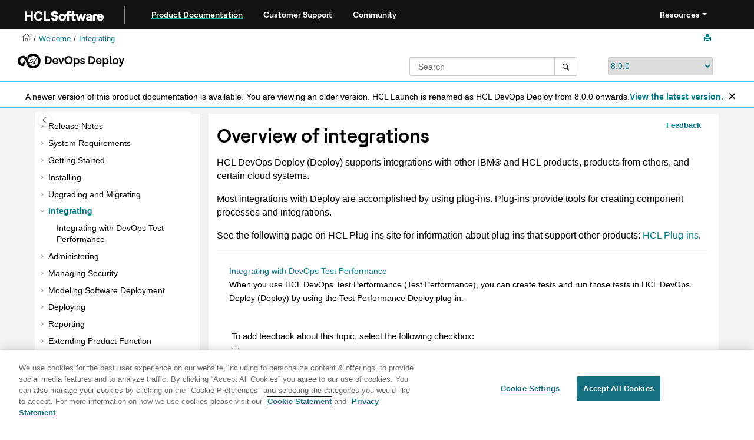

--- FILE ---
content_type: text/html
request_url: https://help.hcl-software.com/devops/deploy/8.0.0/user/topics/integrat_ov.html
body_size: 6570
content:
<!DOCTYPE html><html xmlns="http://www.w3.org/1999/xhtml" xml:lang="en-us" lang="en-us" data-whc_version="25.1">
    <head><link rel="shortcut icon" href="../../favicon.png"/><link rel="icon" href="../../favicon.png"/><meta http-equiv="Content-Type" content="text/html; charset=UTF-8"/><meta name="viewport" content="width=device-width, initial-scale=1.0"/><meta http-equiv="X-UA-Compatible" content="IE=edge"/><meta name="generator" content="DITA-OT"/><meta name="DC.type" content="topic"/><meta name="description" content="HCL DevOps Deploy (Deploy) supports integrations with other IBM and HCL products, products from others, and certain cloud systems."/><meta name="DC.relation" content="../../user/topics/onetest_integrate.html"/><meta name="rights" content="© 2011, 2023 "/><meta name="DC.format" content="HTML5"/><meta name="DC.identifier" content="integrat_ov"/><meta name="DC.language" content="en-us"/><meta name="wh-search-title" content="Overview of  integrations"/>        
      <title>Overview of integrations</title><!--  Generated with Oxygen version 25.1, build number 2023063023.  --><meta name="wh-path2root" content="../../"/><meta name="wh-toc-id" content="integrat_ov-d9134e3395"/><meta name="wh-source-relpath" content="user/topics/integrat_ov.dita"/><meta name="wh-out-relpath" content="user/topics/integrat_ov.html"/>

    <link rel="stylesheet" type="text/css" href="../../oxygen-webhelp/app/commons.css?buildId=2023063023"/>
    <link rel="stylesheet" type="text/css" href="../../oxygen-webhelp/app/topic.css?buildId=2023063023"/>

    <script src="../../oxygen-webhelp/app/options/properties.js?buildId=20251211163322"></script>
    <script src="../../oxygen-webhelp/app/localization/strings.js?buildId=2023063023"></script>
    <script src="../../oxygen-webhelp/app/search/index/keywords.js?buildId=20251211163322"></script>
    <script defer="defer" src="../../oxygen-webhelp/app/commons.js?buildId=2023063023"></script>
    <script defer="defer" src="../../oxygen-webhelp/app/topic.js?buildId=2023063023"></script>
<link rel="stylesheet" type="text/css" href="../../oxygen-webhelp/template/oxygen.css?buildId=2023063023"/><style><!--
.show {display: block;}
--></style><!-- 
Release Version: v.Q42023  
-->


  <!--To fix Uncaught ReferenceError: $ is not defined in jQuery-->
  <script src="https://code.jquery.com/jquery-3.5.1.min.js"></script>
    
  <link href="https://fonts.googleapis.com/icon?family=Material+Icons" rel="stylesheet"/>
  
 <!-- <link rel="stylesheet" type="text/css" href="${oxygen-webhelp-template-dir}/resources/css/custom-hcl.css" /> -->

 <!-- OneTrust Cookies Consent Notice start -->
   <script src="https://cdn.cookielaw.org/scripttemplates/otSDKStub.js" type="text/javascript" charset="UTF-8" data-domain-script="c65f43b5-068e-4e4b-80d3-bdc8c41cf93d"></script>
    <script type="text/javascript"><!--

    function OptanonWrapper() { }
    
--></script>
    <!-- OneTrust Cookies Consent Notice end -->
 
    <!-- Global site tag (gtag.js) - Google Analytics start-->
   
<script src="https://www.googletagmanager.com/gtag/js?id=UA-169645537-2" class="optanon-category-C0002-C0003-C0004-C0005"></script>
<script type="text/javascript" class="optanon-category-C0002-C0003-C0004-C0005"><!--

  window.dataLayer = window.dataLayer || [];
  function gtag(){dataLayer.push(arguments);}
  gtag('js', new Date());

  gtag('config', 'UA-169645537-2');
  gtag('config', 'G-7LF0XY95M1');

--></script>

<!-- Google Tag Manager -->
<script><!--
(function(w,d,s,l,i){w[l]=w[l]||[];w[l].push({'gtm.start':
new Date().getTime(),event:'gtm.js'});var f=d.getElementsByTagName(s)[0],
j=d.createElement(s),dl=l!='dataLayer'?'&amp;l='+l:'';j.async=true;j.src=
'https://www.googletagmanager.com/gtm.js?id='+i+dl;f.parentNode.insertBefore(j,f);
})(window,document,'script','dataLayer','GTM-TNNFCCM');
--></script>
<!-- End Google Tag Manager -->


    <!-- Global site tag (gtag.js) - Google Analytics end-->
<!--smartCat-->
    <script id="sc-script" src="https://cdn.smartcat-proxy.com/3c07f7dc8f16449b9e961c35089912a5/script-v1/__translator.js?hash=4875a4cc718c7ca6fb804c818c178bd6"></script>
<!--smartCat-->

    <script type="module" src="../../oxygen-webhelp/template/resources/js/custom-hcl.js"></script>
    <script type="module" src="../../oxygen-webhelp/template/resources/js/constants.js"></script>
    <script type="module" src="../../oxygen-webhelp/template/resources/js/lang.js"></script>


     <!--  <script type="module" src="${oxygen-webhelp-template-dir}/resources/js/extlinktest.js" /> -->


    <!-- twitter widget -->
    <script async="true" src="https://platform.twitter.com/widgets.js" charset="utf-8"></script>
 
 <!-- Version banner close button's function-->
 <script type="text/javascript"><!--

        function closebtn() {
          
            const x = document.getElementById("vrnban");
            
            x.addEventListener("click", () => {
   x.remove();
   });
        }

        // Function to toggle the dropdown visibility
function rscClick() {
    var dropdown = document.getElementById("resourceSupport");
    dropdown.classList.toggle("show");
    
// Add event listener to the button to call the function when clicked
document.addEventListener("DOMContentLoaded", function() {
    document.getElementById("rscdropdown").addEventListener("click", rscClick);
});
}


// Close the dropdown if the user clicks outside of it
window.onclick = function(event) {
    if (!event.target.matches(".dropdbtnmenu")) {
        var dropdowns = document.getElementsByClassName("dropdnmenu-content");
        for (var i = 0; i < dropdowns.length; i++) {
            var openDropdown = dropdowns[i];
            if (openDropdown.classList.contains('show')) {
                openDropdown.classList.remove('show');
            }
        }
    }
}

--></script>


</head>

    <body id="integrat_ov" class="wh_topic_page frmBody">
        <a href="#wh_topic_body" class="sr-only sr-only-focusable">
            Jump to main content
        </a>
        
        <!-- 
Release Version: v.Q42023  
--><nav class="navbar navbar-expand-lg navbar-dark header-sticky" style="top:0px">
      <a class="navbar-brand" href="https://www.hcl-software.com/hclsw-home" style="vertical-align: unset;">
          <img width="150" height="50" src="https://help.hcl-software.com/assets/images/HCL_Software_Logo_White.svg" alt="HCL Logo" target="_blank" rel="noopener noreferrer"/>
      </a>
      <a href="https://help.hcl-software.com/">
          <span id="brandName" class="title brandFont" style="text-decoration: underline; text-decoration-color: #0ba5a8; text-underline-offset: 4px;">Product Documentation</span>
      </a>
    <div class="verticline"></div>
	<!-- Hamburger Menu -->
	
	<button class="navbar-toggler" type="button" data-toggle="collapse" data-target="#navbarSupportedContent" aria-controls="navbarSupportedContent" aria-expanded="false" aria-label="Toggle navigation">
        <span class="navbar-toggler-icon"></span>
	</button>
	
	<div id="navbarSupportedContent" class="collapse navbar-collapse">
    <a href="https://support.hcl-software.com">
          <span id="brandName" class="title brandFont">Customer Support</span>
     </a>
    
    <a href="https://support.hcl-software.com/community">
          <span id="brandName" class="title brandFont">Community</span>
      </a>
  <span id="scLangSelectorContainer"></span><div style="position:absolute;right:270px" id="scLangSelectorContainer"></div>
  <div class="language-container">
      <!--  <label class="lang-label" for="languages">Language:</label> -->
        <select id="languages" class="lang_dropdown dropdown-toggle" data-toggle="dropdown" title="Select a language">
        </select>  
    </div>
  
    <div id="navbarSupportedContent" class="dropdnmenu justify-content-end brandFont">
          <button onclick="rscClick();" id="rscdropdown" type="button" class="dropdbtnmenu  dropdown-toggle" data-toggle="dropdown" aria-expanded="false">Resources</button>
          <div id="resourceSupport" class="dropdnmenu-content">
            <a id="customerSupport" href="https://support.hcl-software.com" target="_blank" rel="noopener noreferrer">Customer Support</a>
            <a id="learningAcademy" href="https://hclsoftwareu.hcl-software.com/" target="_blank" rel="noopener noreferrer">HCLSoftware U</a>
            <a id="communitySupport" href="https://support.hcl-software.com/community" target="_blank" rel="noopener noreferrer">Community Forums</a>
         <a id="customerIdea" href="https://www.hcl-software.com/resources/submit-idea" target="_blank" rel="noopener noreferrer">Customer Idea Portal</a>
          </div>
      </div>
	  </div>	

  
  <!-- Google Tag Manager (noscript) -->
  <noscript><iframe src="https://www.googletagmanager.com/ns.html?id=GTM-TNNFCCM" height="0" width="0" style="display:none;visibility:hidden"></iframe></noscript>
  <!-- End Google Tag Manager (noscript) -->
  
  </nav>
        
        
        <header class="navbar navbar-default wh_header">
    <div class="container-fluid">
        <div class="wh_header_flex_container navbar-nav navbar-expand-md navbar-dark">
            <div class="wh_logo_and_publication_title_container">
                <div class="wh_logo_and_publication_title">
                    
                    
                    <div class=" wh_publication_title "><a href="../../index.html"><span class="title"><span class="ph">HCL</span>  <span class="ph">DevOps Deploy</span></span></a></div>
                    
                </div>
                
                
            </div>

            <div class="wh_top_menu_and_indexterms_link collapse navbar-collapse" id="wh_top_menu_and_indexterms_link">
                
                
                
                
            </div>
        </div>
    </div>
</header>
        
        
         
        
        
        
        <div class="container-fluid" id="wh_topic_container">
            <div class="row">

                <nav class="wh_tools d-print-none navbar-expand-md" aria-label="Tools">
                    
                    <div data-tooltip-position="bottom" class=" wh_breadcrumb "><ol class="d-print-none"><li><span class="main"><a href="https://help.hcl-software.com"><img class="home-icon" alt="Home icon"/></a></span></li><li><span class="home"><a href="../../index.html"><span id="bread-welcome">Welcome</span></a></span></li><li class="active"><div class="topicref" data-id="integrat_ov"><div class="title"><a href="../../user/topics/integrat_ov.html">Integrating</a><div class="wh-tooltip"><p class="shortdesc"><span class="ph">HCL DevOps Deploy (Deploy)</span>         supports integrations with other IBM®         <span class="ph">and HCL</span> products, products from others, and certain cloud         systems.</p></div></div></div></li></ol></div>
                    
                    
                    
                    <div class="wh_right_tools">
                        <button class="wh_hide_highlight" aria-label="Toggle search highlights" title="Toggle search highlights"></button>
                        <button class="webhelp_expand_collapse_sections" data-next-state="collapsed" aria-label="Collapse sections" title="Collapse sections"></button>
                        
                        
                        
                        
                        <div class=" wh_print_link print d-none d-md-inline-block "><button onClick="window.print()" title="Print this page" aria-label="Print this page"></button></div>
                        
                        <button type="button" id="wh_toc_button" class="custom-toggler navbar-toggler collapsed wh_toggle_button navbar-light" aria-expanded="false" aria-label="Toggle publishing table of content" aria-controls="wh_publication_toc">
                            <span class="navbar-toggler-icon"></span>
                        </button>
                    </div>
                    
                </nav>
            </div>
            
            <!-- 
Release Version: v.Q42023  
--><div class="header-components">
<div class="wh_logo_search_container">
<div class="logo">
<img class="prodlogo" src="../../logo/logo.svg" alt="Product logo"/>
<p id="prodname"> </p>
</div>

<div class="wh_search_input">
<div class=" wh_search_input navbar-form wh_topic_page_search search " role="form">
    
    
    
    <form id="searchForm" method="get" role="search" action="../../search.html"><div><input type="search" placeholder="Search " class="wh_search_textfield" id="textToSearch" name="searchQuery" aria-label="Search query" required="required"/><button type="submit" class="wh_search_button" aria-label="Search"><span class="search_input_text">Search</span></button></div></form>
    
    
    
</div>
</div>
<div class="after-search">
    <div class="version-container">
        <select id="versions" class="custom_dropdown" data-toggle="tooltip" title="Select a version">
        </select>
    </div>
</div>

    
	<!--
	<div id="pdficon" class="wh_right_tools pdf_link" style="display:none">
<a target="_blank" href="www" title="PDF document" aria-label="PDF document" class="wh_external_resourse_link">
<img src="${path(oxygen-webhelp-output-dir)}/oxygen-webhelp/template/resources/images/PDF-SVG-icons_PDF-doc-1.svg" class="svgimg"/>
</a>
</div>
-->
</div>
</div>
            
            
            <div class="wh_content_area">
                <div class="row">
                    
                        <nav id="wh_publication_toc" class="col-lg-3 col-md-3 col-sm-12 d-md-block d-none d-print-none" aria-label="Table of Contents Container">
                            <div id="wh_publication_toc_content">
		                        
                            	<div class=" wh_publication_toc " data-tooltip-position="right"><span class="expand-button-action-labels"><span id="button-expand-action" role="button" aria-label="Expand"></span><span id="button-collapse-action" role="button" aria-label="Collapse"></span><span id="button-pending-action" role="button" aria-label="Pending"></span></span><ul role="tree" aria-label="Table of Contents"><li role="treeitem" aria-expanded="false"><div data-tocid="releaseinfo_releasenotes-d9134e27" class="topicref" data-id="releaseinfo_releasenotes" data-state="not-ready"><span role="button" tabindex="0" aria-labelledby="button-expand-action releaseinfo_releasenotes-d9134e27-link" class="wh-expand-btn"></span><div class="title"><a href="../../user/topics/releasenotes.html" id="releaseinfo_releasenotes-d9134e27-link">Release Notes</a><div class="wh-tooltip"><p class="shortdesc">This section includes what's new, defect fixes, and deprecations and removals in all             releases. </p></div></div></div></li><li role="treeitem" aria-expanded="false"><div data-tocid="system_requirements-d9134e152" class="topicref" data-id="system_requirements" data-state="not-ready"><span role="button" tabindex="0" aria-labelledby="button-expand-action system_requirements-d9134e152-link" class="wh-expand-btn"></span><div class="title"><a href="../../user/topics/system_requirements.html" id="system_requirements-d9134e152-link">System Requirements</a><div class="wh-tooltip"><p class="shortdesc">This document includes information about the hardware, containers, prerequisite         software, supported operating system, and database requirements with component level detail         for the <span class="ph">HCL DevOps Deploy (Deploy)</span>.</p></div></div></div></li><li role="treeitem" aria-expanded="false"><div data-tocid="getstart_ch-d9134e321" class="topicref" data-id="getstart_ch" data-state="not-ready"><span role="button" tabindex="0" aria-labelledby="button-expand-action getstart_ch-d9134e321-link" class="wh-expand-btn"></span><div class="title"><a href="../../user/topics/getStart_ch.html" id="getstart_ch-d9134e321-link">Getting Started </a><div class="wh-tooltip"><p class="shortdesc">Quickly become productive with <span class="ph">HCL DevOps Deploy (Deploy)</span>. </p></div></div></div></li><li role="treeitem" aria-expanded="false"><div data-tocid="install_ch-d9134e1414" class="topicref" data-id="install_ch" data-state="not-ready"><span role="button" tabindex="0" aria-labelledby="button-expand-action install_ch-d9134e1414-link" class="wh-expand-btn"></span><div class="title"><a href="../../install/topics/install_ch_launch.html" id="install_ch-d9134e1414-link">Installing</a><div class="wh-tooltip"><p class="shortdesc">A <span class="ph">HCL DevOps Deploy (Deploy)</span>                 installation consists of a <span class="ph">Deploy</span>                 server, a database server, and at least one agent. </p></div></div></div></li><li role="treeitem" aria-expanded="false"><div data-tocid="upgrading-d9134e2875" class="topicref" data-id="upgrading" data-state="not-ready"><span role="button" tabindex="0" aria-labelledby="button-expand-action upgrading-d9134e2875-link" class="wh-expand-btn"></span><div class="title"><a href="../../user/topics/c_node_upgrading.html" id="upgrading-d9134e2875-link">Upgrading and Migrating</a><div class="wh-tooltip"><p class="shortdesc">Stay updated with latest features and functionalities by upgrading <span class="ph">HCL DevOps Deploy (Deploy)</span> server, agents, and     relays. This section also provides instruction on how to migrate your <span class="ph">Deploy</span> instance. </p></div></div></div></li><li role="treeitem" aria-expanded="true" class="active"><div data-tocid="integrat_ov-d9134e3395" class="topicref" data-id="integrat_ov" data-state="expanded"><span role="button" tabindex="0" aria-labelledby="button-collapse-action integrat_ov-d9134e3395-link" class="wh-expand-btn"></span><div class="title"><a href="../../user/topics/integrat_ov.html" id="integrat_ov-d9134e3395-link">Integrating</a><div class="wh-tooltip"><p class="shortdesc"><span class="ph">HCL DevOps Deploy (Deploy)</span>         supports integrations with other IBM®         <span class="ph">and HCL</span> products, products from others, and certain cloud         systems.</p></div></div></div><ul role="group" class="navbar-nav nav-list"><li role="treeitem"><div data-tocid="onetest_integrate-d9134e3424" class="topicref" data-id="onetest_integrate" data-state="leaf"><span role="button" class="wh-expand-btn"></span><div class="title"><a href="../../user/topics/onetest_integrate.html" id="onetest_integrate-d9134e3424-link">Integrating with DevOps Test Performance</a><div class="wh-tooltip"><p class="shortdesc">When you use HCL DevOps Test Performance (Test Performance), you can create tests and run         those tests in <span class="ph">HCL DevOps Deploy (Deploy)</span> by using the         Test Performance Deploy plug-in.</p></div></div></div></li></ul></li><li role="treeitem" aria-expanded="false"><div data-tocid="Configuring-d9134e3449" class="topicref" data-id="Configuring" data-state="not-ready"><span role="button" tabindex="0" aria-labelledby="button-expand-action Configuring-d9134e3449-link" class="wh-expand-btn"></span><div class="title"><a href="../../user/topics/c_node_configuring.html" id="Configuring-d9134e3449-link">Administering</a><div class="wh-tooltip"><p class="shortdesc">Learn how to administer settings in <span class="ph">HCL DevOps Deploy (Deploy)</span> elements and   communication between the elements.</p></div></div></div></li><li role="treeitem" aria-expanded="false"><div data-tocid="security_ch-d9134e4822" class="topicref" data-id="security_ch" data-state="not-ready"><span role="button" tabindex="0" aria-labelledby="button-expand-action security_ch-d9134e4822-link" class="wh-expand-btn"></span><div class="title"><a href="../../admin/topics/security_ch.html" id="security_ch-d9134e4822-link">Managing Security</a><div class="wh-tooltip"><p class="shortdesc"><span class="ph">HCL DevOps Deploy (Deploy)</span> uses a 		flexible team-based and role-based security model that maps to your organizational 		structure.</p></div></div></div></li><li role="treeitem" aria-expanded="false"><div data-tocid="part_using-d9134e5954" class="topicref" data-id="part_using" data-state="not-ready"><span role="button" tabindex="0" aria-labelledby="button-expand-action part_using-d9134e5954-link" class="wh-expand-btn"></span><div class="title"><a href="../../user/topics/part_using.html" id="part_using-d9134e5954-link">Modeling Software Deployment</a><div class="wh-tooltip"><p class="shortdesc">Modeling software deployment in <span class="ph">HCL DevOps Deploy (Deploy)</span> includes configuring   components and component processes and adding those components to applications. Then, you use   processes to deploy the components to environments.</p></div></div></div></li><li role="treeitem" aria-expanded="false"><div data-tocid="deployment_ov-d9134e10165" class="topicref" data-id="deployment_ov" data-state="not-ready"><span role="button" tabindex="0" aria-labelledby="button-expand-action deployment_ov-d9134e10165-link" class="wh-expand-btn"></span><div class="title"><a href="../../user/topics/deployment_ov.html" id="deployment_ov-d9134e10165-link">Deploying</a><div class="wh-tooltip"><p class="shortdesc">Learn how to deploy applications in <span class="ph">HCL DevOps Deploy (Deploy)</span>.</p></div></div></div></li><li role="treeitem" aria-expanded="false"><div data-tocid="reports_ch-d9134e10393" class="topicref" data-id="reports_ch" data-state="not-ready"><span role="button" tabindex="0" aria-labelledby="button-expand-action reports_ch-d9134e10393-link" class="wh-expand-btn"></span><div class="title"><a href="../../user/topics/reports_ch.html" id="reports_ch-d9134e10393-link">Reporting</a><div class="wh-tooltip"><p class="shortdesc"> Provides several different deployment and security    reports.</p></div></div></div></li><li role="treeitem" aria-expanded="false"><div data-tocid="extending-d9134e10565" class="topicref" data-id="extending" data-state="not-ready"><span role="button" tabindex="0" aria-labelledby="button-expand-action extending-d9134e10565-link" class="wh-expand-btn"></span><div class="title"><a href="../../user/topics/c_node_extending.html" id="extending-d9134e10565-link">Extending Product Function</a><div class="wh-tooltip"><p class="shortdesc">Learn how to extend the function of <span class="ph">HCL DevOps Deploy (Deploy)</span>.</p></div></div></div></li><li role="treeitem" aria-expanded="false"><div data-tocid="troubleshooting-d9134e25425" class="topicref" data-id="troubleshooting" data-state="not-ready"><span role="button" tabindex="0" aria-labelledby="button-expand-action troubleshooting-d9134e25425-link" class="wh-expand-btn"></span><div class="title"><a href="../../user/topics/c_node_troubleshooting.html" id="troubleshooting-d9134e25425-link">Troubleshooting and Support</a><div class="wh-tooltip"><p class="shortdesc">Learn how to troubleshoot some common issues with <span class="ph">HCL DevOps Deploy (Deploy)</span>.</p></div></div></div></li><li role="treeitem"><div data-tocid="c_securityover-d9134e25705" class="topicref" data-id="c_securityover" data-state="leaf"><span role="button" class="wh-expand-btn"></span><div class="title"><a href="../../user/topics/c_securityover.html" id="c_securityover-d9134e25705-link">Security Considerations </a><div class="wh-tooltip"><p class="shortdesc">You can act to ensure that your installation is secure and set up user access controls.</p></div></div></div></li></ul></div>
		                        
                            </div>
                        </nav>
                    
                    
                    <div class="col-lg-9 col-md-9 col-sm-12" id="wh_topic_body">
                        <button id="wh_close_publication_toc_button" class="close-toc-button d-none" aria-label="Toggle publishing table of content" aria-controls="wh_publication_toc" aria-expanded="true">
                            <span class="close-toc-icon-container">
                                <span class="close-toc-icon"></span>     
                            </span>
                        </button>
                        
                        <!-- * Author: * Release Version: v.Q42023 *-->
<div id="fdbk" class="fdbkcontainer">
<a id="fdbkL" href="#rateCheck" class="fdbkbgcolor"> Feedback</a>
</div>

                        <div class=" wh_topic_content body "><main role="main"><article class="- topic/topic topic" role="article" aria-labelledby="ariaid-title1">
<h1 class="- topic/title title topictitle1" id="ariaid-title1">Overview of integrations</h1>


<div class="- topic/body body"><p class="- topic/shortdesc shortdesc"><span class="- topic/ph ph">HCL DevOps Deploy (Deploy)</span>
        supports integrations with other <span class="- topic/tm tm">IBM<span class="- topic/tmmark tmmark ">®</span></span>
        <span class="- topic/ph ph">and HCL</span> products, products from others, and certain cloud
        systems.</p>

<p class="- topic/p p">Most integrations with <span class="- topic/ph ph">Deploy</span> are
accomplished by using plug-ins. Plug-ins provide tools for creating
component processes and integrations.</p>
<p class="- topic/p p"><span class="- topic/ph ph">See the following page on HCL Plug-ins
                site for information about plug-ins that support other products: <a class="- topic/xref xref" href="https://hcl-software.com/plugins/" target="_blank" rel="external noopener">HCL
                Plug-ins</a>.</span></p>
</div>

</article></main></div>
                        
                        <div class=" wh_child_links d-print-none "><nav aria-label="Child Links" role="navigation" class="- topic/related-links related-links"><ul class="ullinks"><li class="- topic/link link ulchildlink"><strong><a href="../../user/topics/onetest_integrate.html">Integrating with DevOps Test Performance</a></strong><div class="- topic/desc desc">When you use HCL DevOps Test Performance (Test Performance), you can create tests and run         those tests in <span class="- topic/ph ph">HCL DevOps Deploy (Deploy)</span> by using the         Test Performance Deploy plug-in.</div></li></ul></nav></div>
                        
                        
                        
        <meta charset="UTF-8"/>
  <!--To fix Uncaught ReferenceError: $ is not defined in jQuery-->
  <script defer="defer" src="https://code.jquery.com/jquery-3.5.1.min.js"></script>
    

    <!--  * Release Version: v.Q42023  *-->


            <div class="form-group">
                <fieldset><legend id="ratingCommentLabel"></legend>
                <div class="form-check">
                    <input class="form-check-input" type="checkbox" value="1" id="rateCheck"/>
                    <label class="form-check-label" for="rateCheck" id="rateCheckLabel">
                        
                    </label>
                    <label class="form-check-label" id="rateCheckNoteLabel">
                        
                    </label>
     <label class="form-check-label" id="rateCheckNotePrivacy">
                        
                    </label>
                </div>

            </fieldset></div>
<div id="giscfdbk" class="disabledbutton">

<script defer="defer" src="https://giscus.app/client.js" data-repo="hCL-TECH-SOFTWARE/hCLSoftware-Documentation-Home" data-repo-id="R_kgDOKLDvsw" data-category="Q&amp;A" data-category-id="DIC_kwDOKLDvs84CZZk9" data-mapping="pathname" data-strict="0" data-reactions-enabled="1" data-emit-metadata="0" data-input-position="bottom" data-theme="https://opensource.hcltechsw.com/HCLSoftware-Documentation-Home/giscus.css" data-lang="en" crossorigin="anonymous" async="async"><!--


--></script>
</div>


                        
                    </div>
                    
                </div>
            </div>
            
            
            
        </div> 
        <footer class="navbar navbar-default wh_footer">
  <div class=" footer-container mx-auto ">
    <!-- 
Release Version: v.Q42023  
--><div class="footer brandFont">
	<div class="footer-left">
		<ul class="nav share-content">
			<li class="nav-item">
                <a id="footerMailLink" class="nav-link footer-mail" style="color:white;" target="_blank" rel="noopener noreferrer" href="#" onclick="gtag('event', 'EmailShare', {'event_category': 'share', 'event_label':'labelemail'});" title="Share by Email">Share: Email</a>
			</li>
            <li>
                <a id="footerTwitterLink" class="nav-link footer-twitter" href="https://twitter.com/intent/tweet" style="color:white;" onclick="gtag('event', 'TwitterShare', {'event_category': 'share', 'event_label':'labeltweet'});" title="Share by Twitter">Twitter</a>
            </li>
		</ul>
	</div>
    <div class="footer-right">
        <ul class="nav legal-content">
            <li class="nav-item">
                <a id="disclaimerLabel" class="nav-link footer-launch" style="color:white;" target="_blank" rel="noopener noreferrer" href="https://www.hcl-software.com/legal/disclaimer">Disclaimer</a>
            </li>
            <li class="nav-item">
                <a id="privacyLabel" class="nav-link footer-launch" style="color:white;" target="_blank" rel="noopener noreferrer" href="https://www.hcl-software.com/legal/privacy">Privacy</a>
            </li>
            <li class="nav-item">
                <a id="termsLabel" class="nav-link footer-launch" style="color:white;" target="_blank" rel="noopener noreferrer" href="https://www.hcl-software.com/legal/terms-use">Terms of use</a>
            </li>
            <li class="nav-item">
                <a id="cookieLabel" class="nav-link footer-launch ot-sdk-show-settings" style="color:white;" href="#">Cookie Preferences</a>
            </li>
        </ul>
    </div>
</div>
  </div>
</footer>
        
        <div id="go2top" class="d-print-none">
            <span class="oxy-icon oxy-icon-up"></span>
        </div>
        
        <div id="modal_img_large" class="modal">
            <span class="close oxy-icon oxy-icon-remove"></span>
            <div id="modal_img_container"></div>
            <div id="caption"></div>
        </div>
        
        
        
    </body>
</html>

--- FILE ---
content_type: application/javascript
request_url: https://help.hcl-software.com/devops/deploy/8.0.0/oxygen-webhelp/app/search/index/keywords.js?buildId=20251211163322
body_size: 33428
content:
var keywords=[{w:"Permissions",p:["p0","p24","p25","p1921"]},{w:"reference",p:["p0","p26","p1479","p1555","p1630"]},{w:"for",p:["p0","p7","p9","p23","p127","p282","p323","p361","p363","p383","p418","p454","p471","p482","p491","p494","p497","p500","p510","p524","p527","p556","p592","p617","p620","p653","p663","p796","p846","p907","p960","p975","p1370","p1390","p1392","p1393","p1394","p1395","p1443","p1474","p1484","p1533","p1544","p1545","p1595","p1642","p1643","p1662","p1663","p1664","p1690","p1764","p1773","p1830","p1831","p1832","p1833","p1854","p1922","p1937","p1968"]},{w:"using",p:["p0","p374","p1478","p1523","p1525","p1549","p1757","p1811","p1959","p1965"]},{w:"application",p:["p0","p182","p183","p189","p194","p197","p200","p203","p206","p209","p212","p215","p221","p223","p226","p228","p231","p234","p236","p237","p238","p240","p241","p246","p249","p252","p255","p258","p261","p263","p265","p267","p271","p277","p279","p287","p290","p293","p296","p299","p302","p305","p308","p313","p316","p318","p320","p323","p325","p328","p796","p1501","p1548","p1559","p1561","p1567","p1574","p1575","p1576","p1586","p1587","p1588","p1592","p1593","p1617","p1618","p1620","p1629","p1637","p1638","p1641","p1642","p1643","p1644","p1645","p1647","p1648","p1650","p1651","p1652","p1653","p1654","p1655","p1656","p1657","p1658","p1659","p1660","p1661","p1662","p1663","p1664","p1665","p1666","p1667","p1676","p1677","p1678","p1679","p1680","p1681","p1682","p1786","p1828","p1896"]},{w:"templates",p:["p0","p316","p385","p450","p987","p1483","p1484","p1570","p1572","p1624","p1677","p1678","p1679","p1680","p1681","p1752","p1753","p1754","p1755","p1757","p1900","p1901"]},{w:"Creating",p:["p1","p16","p19","p20","p21","p22","p25","p30","p42","p43","p63","p1483","p1532","p1542","p1573","p1581","p1584","p1587","p1588","p1589","p1615","p1618","p1619","p1622","p1624","p1627","p1637","p1671","p1678","p1681","p1717","p1718","p1719","p1720","p1721","p1722","p1723","p1724","p1725","p1726","p1727","p1728","p1729","p1730","p1739","p1750","p1751","p1753","p1782","p1786","p1799","p1803","p1804","p1805","p1810","p1849","p1887","p1890","p1891","p1892","p1901","p1962","p1963","p1964","p1965"]},{w:"an",p:["p1","p2","p10","p19","p20","p21","p54","p76","p80","p86","p89","p94","p97","p103","p109","p111","p113","p116","p118","p121","p124","p149","p152","p155","p163","p166","p169","p175","p178","p180","p181","p186","p189","p194","p197","p200","p203","p206","p209","p212","p215","p228","p231","p234","p236","p237","p238","p240","p241","p249","p252","p255","p261","p265","p267","p271","p277","p279","p299","p302","p305","p308","p313","p318","p320","p325","p328","p336","p344","p471","p485","p491","p494","p497","p500","p504","p510","p521","p524","p527","p531","p533","p541","p543","p544","p546","p552","p554","p557","p559","p574","p614","p774","p810","p846","p877","p968","p1007","p1379","p1385","p1394","p1429","p1574","p1575","p1576","p1584","p1587","p1588","p1615","p1625","p1638","p1641","p1712"]},{w:"encryption",p:["p1","p2","p6","p10","p1467","p1833"]},{w:"key",p:["p1","p2","p6","p10","p1467","p1941"]},{w:"Deleting",p:["p2","p1731","p1759","p1894"]},{w:"High-availability",p:["p3","p4","p5","p1816","p1906"]},{w:"agent",p:["p3","p39","p40","p49","p54","p76","p80","p86","p89","p91","p94","p97","p100","p103","p109","p111","p113","p116","p118","p121","p124","p127","p149","p152","p155","p163","p166","p169","p172","p175","p178","p180","p181","p673","p733","p739","p810","p1373","p1375","p1379","p1384","p1385","p1386","p1390","p1417","p1418","p1439","p1453","p1455","p1460","p1461","p1462","p1475","p1476","p1591","p1605","p1606","p1607","p1642","p1684","p1685","p1686","p1687","p1770","p1775","p1831","p1839","p1885","p1887","p1890","p1920","p1937","p1940","p1943","p1947","p1948","p1949","p1950","p1959"]},{w:"communication",p:["p3","p1374","p1687","p1947"]},{w:"server",p:["p4","p7","p23","p28","p121","p218","p290","p316","p346","p381","p450","p661","p1370","p1388","p1391","p1392","p1393","p1394","p1395","p1403","p1409","p1410","p1411","p1412","p1421","p1424","p1428","p1436","p1440","p1441","p1442","p1444","p1445","p1446","p1447","p1448","p1449","p1457","p1472","p1473","p1545","p1582","p1603","p1718","p1719","p1786","p1815","p1832","p1896","p1905","p1910","p1911","p1923"]},{w:"processes",p:["p4","p277","p644","p1589","p1594","p1629","p1637","p1647","p1660","p1662","p1736","p1738","p1739","p1743","p1750","p1765","p1767","p1769","p1791","p1792","p1828","p1863"]},{w:"Upgrading",p:["p5","p1455","p1456","p1457","p1458","p1459","p1460","p1461","p1462","p1463","p1464","p1465","p1467","p1472","p1473","p1474","p1537","p1705"]},{w:"installations",p:["p5","p131","p134","p140","p143"]},{w:"tools",p:["p6","p1720","p1959"]},{w:"Setting",p:["p7","p8","p9","p23","p28","p1605","p1773","p1814","p1878","p1906"]},{w:"the",p:["p7","p9","p40","p66","p86","p121","p137","p155","p218","p223","p290","p308","p316","p323","p339","p346","p356","p359","p361","p363","p381","p385","p409","p421","p434","p450","p454","p455","p482","p485","p488","p491","p494","p507","p531","p556","p559","p579","p582","p600","p614","p617","p661","p717","p785","p788","p833","p841","p846","p886","p893","p907","p930","p945","p960","p975","p978","p987","p1007","p1370","p1372","p1392","p1393","p1394","p1395","p1403","p1409","p1412","p1420","p1421","p1424","p1428","p1440","p1441","p1442","p1444","p1445","p1446","p1448","p1457","p1458","p1460","p1472","p1473","p1476","p1477","p1478","p1482","p1527","p1528","p1530","p1531","p1533","p1534","p1535","p1536","p1545","p1558","p1559","p1561","p1567","p1577","p1579","p1580","p1582","p1583","p1591","p1592","p1593","p1603","p1722","p1730","p1773","p1776","p1777","p1779","p1780","p1829","p1830","p1831","p1832","p1833","p1882","p1893","p1905","p1910","p1923","p1927","p1932","p1937","p1959","p1965","p1966"]},{w:"language",p:["p7","p1491"]},{w:"and",p:["p7","p11","p24","p25","p46","p51","p221","p339","p617","p620","p1374","p1388","p1389","p1420","p1446","p1450","p1452","p1470","p1554","p1581","p1582","p1587","p1591","p1594","p1595","p1608","p1623","p1634","p1674","p1687","p1691","p1697","p1705","p1740","p1772","p1775","p1785","p1792","p1813","p1828","p1836","p1854","p1864","p1875","p1879","p1887","p1889","p1890","p1897","p1898","p1909","p1911","p1915","p1921","p1923","p1939","p1959","p1968"]},{w:"display",p:["p7"]},{w:"options",p:["p7"]},{w:"user",p:["p8","p44","p49","p339","p572","p587","p671","p866","p871","p879","p880","p886","p888","p890","p893","p895","p897","p902","p1690","p1895"]},{w:"preferences",p:["p8"]},{w:"teams",p:["p9","p29","p30","p31","p32","p33","p860","p1569","p1572"]},{w:"your",p:["p9"]},{w:"account",p:["p9"]},{w:"Rotating",p:["p10"]},{w:"Scanning",p:["p11"]},{w:"removing",p:["p11","p1608"]},{w:"orphaned",p:["p11"]},{w:"Codestation",p:["p11","p1389","p1430","p1693"]},{w:"blob",p:["p11"]},{w:"files",p:["p11","p1420","p1750","p1796","p1868","p1967"]},{w:"Authentication",p:["p12","p16","p35","p38","p40","p344","p346","p1866"]},{w:"realms",p:["p12","p16","p18","p346"]},{w:"OpenID",p:["p13"]},{w:"Connect",p:["p13"]},{w:"LDAP",p:["p14","p21","p45","p46","p895","p1915"]},{w:"Single",p:["p15","p465"]},{w:"Sign-on",p:["p15"]},{w:"Managing",p:["p17","p54","p58","p59","p1604","p1606","p1625","p1828","p1844","p1845","p1846","p1886","p1887","p1904","p1913","p1914","p1932"]},{w:"Security",p:["p17","p22","p23","p28","p29","p41","p42","p47","p48","p66","p1471","p1687","p1706","p1708","p1881","p1921"]},{w:"Authorization",p:["p18","p19","p20","p21","p877"]},{w:"SSO",p:["p19"]},{w:"realm",p:["p19","p20","p21","p344"]},{w:"internal",p:["p20"]},{w:"storage",p:["p20","p1389","p1407","p1714"]},{w:"groups",p:["p22","p46","p1883","p1892"]},{w:"Guidelines",p:["p23"]},{w:"up",p:["p23","p258","p263","p1442","p1669","p1709","p1710","p1773","p1778","p1796","p1814","p1878","p1906","p1912","p1916"]},{w:"Roles",p:["p24","p25"]},{w:"assigning",p:["p25","p32","p33"]},{w:"Permission",p:["p26","p37"]},{w:"Token",p:["p27","p35","p36","p37","p40","p877","p1865"]},{w:"expiration",p:["p27"]},{w:"settings",p:["p27","p65","p91","p409","p559","p1471","p1694","p1911","p1930"]},{w:"in",p:["p27","p58","p131","p134","p137","p140","p197","p200","p212","p234","p344","p478","p482","p488","p497","p500","p600","p785","p788","p796","p998","p1004","p1007","p1010","p1013","p1379","p1383","p1385","p1389","p1403","p1409","p1412","p1417","p1418","p1433","p1434","p1435","p1436","p1444","p1445","p1449","p1462","p1465","p1472","p1473","p1475","p1581","p1594","p1638","p1660","p1662","p1714","p1750","p1778","p1808","p1813","p1828","p1849","p1863","p1887","p1927"]},{w:"configuration",p:["p28","p48","p785","p799","p829","p836","p841","p1374","p1554","p1597","p1635","p1636","p1649","p1651","p1750","p1774","p1775","p1911","p1943","p1950","p1952"]},{w:"Mapping",p:["p31","p1623"]},{w:"to",p:["p31","p32","p33","p48","p113","p118","p121","p163","p181","p186","p189","p215","p238","p241","p258","p263","p339","p378","p385","p404","p407","p447","p458","p485","p504","p544","p572","p635","p641","p649","p656","p718","p721","p765","p768","p779","p855","p871","p927","p1018","p1391","p1420","p1428","p1429","p1430","p1601","p1616","p1623","p1635","p1639","p1640","p1737","p1762","p1780","p1812","p1815","p1838","p1847","p1848","p1883","p1910","p1936","p1953"]},{w:"objects",p:["p31","p32","p785","p1541","p1601"]},{w:"users",p:["p33","p43","p45","p46","p344","p468","p883","p886","p900","p1773"]},{w:"Tokens",p:["p34","p38","p52"]},{w:"restrictions",p:["p35","p36","p37"]},{w:"Manage",p:["p37","p1866"]},{w:"Auth",p:["p37"]},{w:"Restricting",p:["p38"]},{w:"relay",p:["p39","p40","p667","p668","p1385","p1386","p1775","p1831","p1948","p1950"]},{w:"Updating",p:["p40","p46","p1593","p1829","p1830","p1937"]},{w:"password",p:["p40","p1777"]},{w:"types",p:["p41","p42","p1748","p1864"]},{w:"manually",p:["p43","p44","p1761"]},{w:"Editing",p:["p44","p1767","p1862","p1898"]},{w:"information",p:["p44","p83","p89","p172","p175","p212","p218","p228","p234","p279","p290","p293","p316","p318","p323","p346","p381","p389","p430","p439","p441","p450","p454","p465","p471","p533","p554","p556","p632","p644","p661","p671","p707","p752","p754","p782","p821","p857","p897","p914","p989","p1870"]},{w:"Importing",p:["p45","p948","p1541","p1628","p1674","p1680","p1733","p1755","p1761","p1792","p1856","p1896"]},{w:"requirements",p:["p47","p1452","p1595","p1817"]},{w:"on",p:["p47","p54","p58","p86","p100","p111","p218","p223","p231","p237","p290","p316","p346","p381","p385","p394","p403","p450","p531","p535","p644","p661","p712","p717","p791","p855","p863","p866","p871","p900","p922","p951","p954","p978","p980","p1381","p1382","p1453","p1688","p1689","p1691","p1711","p1713","p1863","p1915","p1924"]},{w:"IBM",p:["p47","p49","p50","p51","p52","p53","p1382","p1429"]},{w:"z/OS",p:["p47","p48","p49","p50","p51","p52","p53","p1476","p1477","p1689","p1780","p1824","p1924","p1958","p1959","p1961","p1962","p1963","p1964","p1965","p1966"]},{w:"computers",p:["p47"]},{w:"related",p:["p48"]},{w:"accounts",p:["p49"]},{w:"authorized",p:["p50"]},{w:"program",p:["p50"]},{w:"facility",p:["p50"]},{w:"directories",p:["p51","p1420"]},{w:"data",p:["p51","p1423","p1845"]},{w:"sets",p:["p51","p617"]},{w:"component",p:["p53","p186","p364","p365","p368","p371","p376","p378","p383","p385","p387","p389","p392","p394","p397","p400","p402","p403","p404","p406","p407","p409","p412","p415","p418","p421","p424","p428","p430","p434","p437","p439","p441","p445","p447","p450","p452","p454","p455","p457","p458","p497","p500","p510","p512","p592","p726","p768","p805","p930","p933","p936","p939","p942","p945","p951","p973","p975","p978","p980","p1498","p1508","p1551","p1578","p1579","p1580","p1589","p1654","p1660","p1661","p1667","p1716","p1730","p1736","p1737","p1739","p1742","p1743","p1744","p1748","p1749","p1750","p1751","p1752","p1753","p1754","p1755","p1756","p1757","p1758","p1760","p1762","p1772","p1912","p1961","p1962","p1963","p1964","p1965"]},{w:"versions",p:["p53","p392","p421","p497","p500","p788","p930","p936","p1423","p1730","p1758","p1759","p1761","p1912","p1961","p1962","p1963","p1964"]},{w:"Java",p:["p54","p56","p58","p131","p134","p140","p143","p146","p158","p597","p600","p603","p606","p611","p614","p1926","p1927"]},{w:"packages",p:["p54","p56","p58","p134","p600","p611","p1968"]},{w:"bulk",p:["p55","p58","p131","p134","p137","p140","p1694"]},{w:"actions",p:["p55"]},{w:"preferred",p:["p57","p600","p614","p617","p620"]},{w:"agents",p:["p58","p83","p106","p137","p600","p1372","p1380","p1381","p1382","p1383","p1387","p1413","p1438","p1456","p1458","p1459","p1464","p1465","p1474","p1477","p1602","p1603","p1604","p1608","p1771","p1775","p1830","p1838","p1847","p1848","p1883","p1888","p1923"]},{w:"locks",p:["p59"]},{w:"Installing",p:["p60","p1370","p1372","p1373","p1375","p1379","p1380","p1383","p1385","p1403","p1409","p1417","p1418","p1419","p1420","p1421","p1441","p1444","p1445","p1446","p1476","p1482","p1603","p1959"]},{w:"plug-ins",p:["p60","p1526","p1532","p1533","p1537","p1541","p1542","p1922"]},{w:"Storing",p:["p61"]},{w:"reusable",p:["p61"]},{w:"post-processing",p:["p61","p1534","p1734","p1735"]},{w:"scripts",p:["p61","p1734","p1735"]},{w:"System",p:["p62","p65","p829","p831","p833","p839","p841","p1452","p1558","p1577","p1582","p1591","p1710","p1722","p1723","p1724","p1817","p1857","p1908","p1909","p1964"]},{w:"properties",p:["p62","p221","p282","p296","p351","p383","p385","p510","p697","p702","p829","p831","p933","p978","p1384","p1386","p1447","p1451","p1535","p1540","p1605","p1746","p1749","p1756","p1768","p1852","p1867","p1898","p1935","p1936"]},{w:"statuses",p:["p63","p64","p791","p824","p1600","p1763"]},{w:"Adding",p:["p64","p1443","p1585","p1590","p1600","p1601","p1762","p1768","p1784","p1812","p1883","p1884","p1953"]},{w:"version",p:["p64","p418","p488","p726","p768","p802","p805","p918","p919","p922","p927","p933","p939","p942","p945","p948","p951","p954","p957","p960","p963","p968","p970","p973","p975","p978","p980","p1475","p1664","p1760","p1762","p1965"]},{w:"Enforcing",p:["p66"]},{w:"use",p:["p66"]},{w:"of",p:["p66","p86","p106","p131","p137","p143","p149","p152","p155","p223","p258","p263","p277","p308","p356","p374","p385","p409","p421","p434","p494","p507","p531","p559","p564","p579","p582","p629","p673","p742","p774","p785","p788","p791","p833","p930","p933","p945","p960","p968","p1001","p1550","p1735","p1814","p1825","p1826","p1829","p1905","p1910"]},{w:"a",p:["p66","p80","p86","p100","p106","p109","p113","p116","p118","p134","p140","p146","p158","p180","p181","p186","p189","p192","p203","p206","p215","p223","p231","p236","p238","p240","p241","p246","p258","p263","p282","p293","p320","p325","p356","p361","p363","p368","p371","p374","p376","p378","p385","p389","p394","p397","p400","p402","p403","p404","p406","p407","p409","p412","p415","p418","p421","p424","p428","p430","p434","p437","p441","p445","p447","p455","p457","p458","p463","p465","p473","p478","p497","p500","p504","p507","p512","p515","p518","p531","p535","p538","p541","p543","p544","p550","p557","p564","p567","p572","p577","p579","p582","p584","p587","p592","p597","p603","p611","p617","p620","p624","p626","p629","p632","p635","p639","p641","p649","p653","p655","p656","p671","p673","p681","p683","p686","p689","p692","p699","p705","p707","p710","p712","p716","p717","p718","p720","p721","p723","p726","p730","p733","p736","p742","p744","p749","p754","p757","p760","p765","p768","p771","p774","p777","p779","p782","p785","p788","p791","p799","p802","p805","p815","p818","p821","p833","p839","p850","p852","p855","p857","p863","p866","p868","p871","p883","p886","p888","p890","p893","p895","p897","p900","p902","p907","p909","p912","p914","p917","p922","p927","p930","p933","p939","p942","p945","p948","p951","p954","p957","p960","p963","p970","p973","p975","p978","p980","p985","p989","p991","p993","p998","p1001","p1004","p1007","p1010","p1013","p1379","p1385","p1389","p1391","p1392","p1393","p1395","p1403","p1412","p1557","p1573","p1578","p1586","p1639","p1692","p1711","p1713","p1723","p1724","p1741","p1744","p1815","p1849","p1884","p1893","p1899"]},{w:"protocol",p:["p66"]},{w:"or",p:["p66","p226","p336","p356","p387","p452","p646","p742","p886","p1393","p1434","p1829"]},{w:"set",p:["p66","p100","p137","p155","p231","p385","p394","p418","p512","p535","p712","p839","p980","p1665"]},{w:"ciphers",p:["p66","p1450"]},{w:"Implementing",p:["p67"]},{w:"custom",p:["p67","p223","p385","p531"]},{w:"trust",p:["p67"]},{w:"stores",p:["p67","p1903","p1904"]},{w:"conrefs",p:["p68"]},{w:"REST",p:["p69","p1544","p1545","p1546","p1549","p1550","p1555","p1556"]},{w:"API",p:["p69","p76","p80","p83","p86","p89","p91","p94","p97","p100","p103","p106","p109","p111","p113","p116","p118","p121","p124","p127","p131","p134","p137","p140","p143","p146","p149","p152","p155","p158","p163","p166","p169","p172","p175","p178","p180","p181","p186","p189","p192","p194","p197","p200","p203","p206","p209","p212","p215","p218","p221","p223","p226","p228","p231","p234","p236","p237","p238","p240","p241","p246","p249","p252","p255","p258","p261","p263","p265","p267","p271","p274","p277","p279","p282","p287","p290","p293","p296","p299","p302","p305","p308","p313","p316","p318","p320","p323","p325","p328","p333","p336","p339","p344","p346","p351","p356","p359","p361","p363","p368","p371","p374","p376","p378","p381","p383","p385","p387","p389","p392","p394","p397","p400","p402","p403","p404","p406","p407","p409","p412","p415","p418","p421","p424","p428","p430","p434","p437","p439","p441","p445","p447","p450","p452","p454","p455","p457","p458","p463","p465","p468","p471","p473","p478","p482","p485","p488","p491","p494","p497","p500","p504","p507","p510","p512","p515","p518","p521","p524","p527","p529","p531","p533","p535","p538","p541","p543","p544","p546","p550","p552","p554","p556","p557","p559","p564","p567","p572","p574","p577","p579","p582","p584","p587","p592","p597","p600","p603","p606","p611","p614","p617","p620","p624","p626","p629","p632","p635","p639","p641","p644","p646","p649","p653","p655","p656","p661","p663","p666","p671","p673","p678","p681","p683","p686","p689","p692","p695","p697","p699","p702","p705","p707","p710","p712","p716","p717","p718","p720","p721","p723","p726","p730","p733","p736","p739","p742","p744","p749","p752","p754","p757","p760","p765","p768","p771","p774","p777","p779","p782","p785","p788","p791","p793","p796","p799","p802","p805","p810","p815","p818","p821","p824","p829","p831","p833","p836","p839","p841","p846","p850","p852","p855","p857","p860","p863","p866","p868","p871","p877","p883","p886","p888","p890","p893","p895","p897","p900","p902","p907","p909","p912","p914","p917","p922","p927","p930","p933","p936","p939","p942","p945","p948","p951","p954","p957","p960","p963","p968","p970","p973","p975","p978","p980","p985","p987","p989","p991","p993","p998","p1001","p1004","p1007","p1010","p1013","p1018","p1021","p1024","p1550","p1555"]},{w:"agentCLI",p:["p70","p72"]},{w:"resource",p:["p70","p159","p182","p242","p268","p283","p309","p329","p340","p347","p352","p364","p371","p400","p415","p425","p431","p442","p459","p474","p479","p504","p527","p541","p547","p560","p568","p588","p592","p593","p621","p636","p657","p667","p674","p675","p681","p683","p686","p689","p692","p697","p699","p702","p705","p707","p712","p716","p717","p718","p720","p721","p723","p727","p730","p733","p736","p739","p742","p744","p745","p761","p806","p811","p825","p842","p847","p872","p879","p903","p918","p981","p994","p1014","p1663","p1772","p1774","p1882","p1883","p1893","p1900","p1901"]},{w:"resources",p:["p71","p482","p524","p695","p726","p1560","p1623","p1802","p1810","p1834","p1836","p1856","p1884","p1889","p1890","p1891","p1894","p1896","p1897","p1899"]},{w:"/agentCLI",p:["p73","p75","p81","p90"]},{w:"DELETE",p:["p73","p74","p76","p107","p109","p114","p167","p169","p176","p190","p207","p209","p247","p249","p272","p274","p311","p313","p357","p359","p395","p397","p398","p400","p402","p422","p424","p461","p463","p495","p497","p498","p500","p519","p521","p552","p565","p567","p577","p601","p603","p626","p650","p684","p686","p687","p689","p690","p692","p747","p749","p775","p777","p816","p818","p852","p890","p910","p912","p942","p961","p971","p973","p983","p985"]},{w:"methods",p:["p74","p78","p82","p129"]},{w:"(REST",p:["p76","p80","p83","p86","p89","p91","p94","p97","p100","p103","p106","p109","p111","p113","p116","p118","p121","p124","p127","p131","p134","p137","p140","p143","p146","p149","p152","p155","p158","p163","p166","p169","p172","p175","p178","p180","p181","p186","p189","p192","p194","p197","p200","p203","p206","p209","p212","p215","p218","p221","p223","p226","p228","p231","p234","p236","p237","p238","p240","p241","p246","p249","p252","p255","p258","p261","p263","p265","p267","p271","p274","p277","p279","p282","p287","p290","p293","p296","p299","p302","p305","p308","p313","p316","p318","p320","p323","p325","p328","p333","p336","p339","p344","p346","p351","p356","p359","p361","p363","p368","p371","p374","p376","p378","p381","p383","p385","p387","p389","p392","p394","p397","p400","p402","p403","p404","p406","p407","p409","p412","p415","p418","p421","p424","p428","p430","p434","p437","p439","p441","p445","p447","p450","p452","p454","p455","p457","p458","p463","p465","p468","p471","p473","p478","p482","p485","p488","p491","p494","p497","p500","p504","p507","p510","p512","p515","p518","p521","p524","p527","p529","p531","p533","p535","p538","p541","p543","p544","p546","p550","p552","p554","p556","p557","p559","p564","p567","p572","p574","p577","p579","p582","p584","p587","p592","p597","p600","p603","p606","p611","p614","p617","p620","p624","p626","p629","p632","p635","p639","p641","p644","p646","p649","p653","p655","p656","p661","p663","p666","p671","p673","p678","p681","p683","p686","p689","p692","p695","p697","p699","p702","p705","p707","p710","p712","p716","p717","p718","p720","p721","p723","p726","p730","p733","p736","p739","p742","p744","p749","p752","p754","p757","p760","p765","p768","p771","p774","p777","p779","p782","p785","p788","p791","p793","p796","p799","p802","p805","p810","p815","p818","p821","p824","p829","p831","p833","p836","p839","p841","p846","p850","p852","p855","p857","p860","p863","p866","p868","p871","p877","p883","p886","p888","p890","p893","p895","p897","p900","p902","p907","p909","p912","p914","p917","p922","p927","p930","p933","p936","p939","p942","p945","p948","p951","p954","p957","p960","p963","p968","p970","p973","p975","p978","p980","p985","p987","p989","p991","p993","p998","p1001","p1004","p1007","p1010","p1013","p1018","p1021","p1024"]},{w:"method)",p:["p76","p80","p83","p86","p89","p91","p94","p97","p100","p103","p106","p109","p111","p113","p116","p118","p121","p124","p127","p131","p134","p137","p140","p143","p146","p149","p152","p155","p158","p163","p166","p169","p172","p175","p178","p180","p181","p186","p189","p192","p194","p197","p200","p203","p206","p209","p212","p215","p218","p221","p223","p226","p228","p231","p234","p236","p237","p238","p240","p241","p246","p249","p252","p255","p258","p261","p263","p265","p267","p271","p274","p277","p279","p282","p287","p290","p293","p296","p299","p302","p305","p308","p313","p316","p318","p320","p323","p325","p328","p333","p336","p339","p344","p346","p351","p356","p359","p361","p363","p368","p371","p374","p376","p378","p381","p383","p385","p387","p389","p392","p394","p397","p400","p402","p403","p404","p406","p407","p409","p412","p415","p418","p421","p424","p428","p430","p434","p437","p439","p441","p445","p447","p450","p452","p454","p455","p457","p458","p463","p465","p468","p471","p473","p478","p482","p485","p488","p491","p494","p497","p500","p504","p507","p510","p512","p515","p518","p521","p524","p527","p529","p531","p533","p535","p538","p541","p543","p544","p546","p550","p552","p554","p556","p557","p559","p564","p567","p572","p574","p577","p579","p582","p584","p587","p592","p597","p600","p603","p606","p611","p614","p617","p620","p624","p626","p629","p632","p635","p639","p641","p644","p646","p649","p653","p655","p656","p661","p663","p666","p671","p673","p678","p681","p683","p686","p689","p692","p695","p697","p699","p702","p705","p707","p710","p712","p716","p717","p718","p720","p721","p723","p726","p730","p733","p736","p739","p742","p744","p749","p752","p754","p757","p760","p765","p768","p771","p774","p777","p779","p782","p785","p788","p791","p793","p796","p799","p802","p805","p810","p815","p818","p821","p824","p829","p831","p833","p836","p839","p841","p846","p850","p852","p855","p857","p860","p863","p866","p868","p871","p877","p883","p886","p888","p890","p893","p895","p897","p900","p902","p907","p909","p912","p914","p917","p922","p927","p930","p933","p936","p939","p942","p945","p948","p951","p954","p957","p960","p963","p968","p970","p973","p975","p978","p980","p985","p987","p989","p991","p993","p998","p1001","p1004","p1007","p1010","p1013","p1018","p1021","p1024"]},{w:"/deleteProperty",p:["p77","p684"]},{w:"PUT",p:["p77","p78","p90","p92","p95","p98","p101","p112","p117","p119","p122","p161","p164","p173","p184","p193","p201","p204","p224","p229","p266","p297","p324","p326","p334","p342","p362","p366","p390","p416","p502","p511","p513","p516","p536","p539","p570","p575","p585","p652","p676","p678","p679","p708","p713","p731","p763","p766","p769","p772","p797","p800","p803","p837","p840","p853","p861","p864","p869","p875","p920","p923","p925","p928","p940","p966","p979","p992","p996","p1002","p1008","p1011"]},{w:"/agentCLI/deleteProperty",p:["p79"]},{w:"Remove",p:["p80","p116","p178","p180","p236","p240","p406","p457","p541","p543","p587","p655","p716","p720","p805","p863","p866","p963","p970","p1742"]},{w:"property",p:["p80","p86","p100","p223","p231","p323","p368","p371","p385","p394","p397","p400","p412","p415","p418","p454","p455","p512","p529","p531","p535","p556","p686","p692","p699","p705","p712","p833","p839","p973","p975","p980","p1868","p1933","p1934"]},{w:"from",p:["p80","p109","p116","p121","p178","p180","p192","p203","p206","p226","p236","p240","p320","p325","p385","p387","p402","p406","p445","p452","p455","p457","p518","p541","p543","p557","p587","p624","p646","p655","p716","p720","p730","p733","p744","p793","p805","p863","p866","p895","p942","p963","p970","p1372","p1423","p1430","p1446","p1458","p1459","p1460","p1477","p1541","p1603","p1649","p1681","p1718","p1719","p1720","p1721","p1722","p1723","p1724","p1725","p1726","p1727","p1728","p1729","p1742","p1786","p1856","p1868","p1884","p1893","p1896","p1899","p1963","p1964"]},{w:"GET",p:["p81","p82","p83","p84","p86","p87","p89","p104","p106","p110","p125","p131","p141","p143","p147","p149","p150","p152","p170","p172","p175","p195","p197","p198","p200","p210","p212","p213","p216","p218","p219","p221","p223","p228","p232","p234","p256","p258","p259","p261","p262","p263","p265","p275","p277","p279","p280","p285","p288","p290","p291","p293","p294","p296","p300","p302","p306","p314","p316","p318","p321","p323","p331","p337","p346","p349","p351","p354","p372","p374","p379","p381","p383","p385","p389","p419","p421","p430","p434","p435","p437","p439","p441","p448","p450","p454","p464","p465","p466","p468","p469","p471","p476","p483","p485","p486","p488","p489","p491","p492","p494","p505","p507","p508","p510","p522","p524","p525","p527","p529","p531","p533","p554","p556","p562","p564","p580","p590","p592","p600","p604","p606","p607","p609","p611","p612","p614","p627","p629","p630","p632","p642","p644","p659","p661","p664","p666","p669","p671","p673","p693","p699","p700","p703","p705","p707","p724","p734","p736","p737","p739","p740","p742","p750","p752","p754","p780","p782","p783","p785","p786","p788","p789","p791","p794","p796","p819","p821","p822","p827","p833","p834","p836","p844","p846","p858","p881","p883","p884","p886","p891","p893","p898","p905","p914","p943","p949","p951","p952","p955","p957","p958","p960","p974","p976","p986","p989","p999","p1005"]},{w:"about",p:["p83","p89","p172","p175","p212","p218","p228","p234","p279","p290","p293","p316","p318","p323","p346","p381","p389","p430","p439","p441","p450","p454","p465","p471","p533","p554","p556","p632","p661","p671","p707","p752","p754","p782","p821","p857","p897","p914","p989"]},{w:"all",p:["p83","p111","p172","p197","p200","p212","p218","p221","p237","p277","p287","p290","p316","p339","p344","p346","p356","p374","p381","p403","p437","p439","p450","p468","p471","p488","p494","p497","p500","p524","p644","p661","p671","p739","p742","p752","p883","p900","p933","p1001"]},{w:"/getProperty",p:["p84"]},{w:"/agentCLI/getProperty",p:["p85"]},{w:"value",p:["p86","p223","p385","p512","p531","p833"]},{w:"/info",p:["p87","p173"]},{w:"/agentCLI/info",p:["p88"]},{w:"Update",p:["p91","p194","p267","p325","p328","p344","p409","p412","p415","p455","p546","p557","p559","p710","p723","p744","p760","p841","p868","p902","p917","p993","p1644","p1648","p1649"]},{w:"/rename",p:["p92"]},{w:"/agentCLI/rename",p:["p93"]},{w:"Rename",p:["p94"]},{w:"/restart",p:["p95"]},{w:"/agentCLI/restart",p:["p96"]},{w:"Restart",p:["p97"]},{w:"/setProperty",p:["p98"]},{w:"/agentCLI/setProperty",p:["p99"]},{w:"/shutdown",p:["p101"]},{w:"/agentCLI/shutdown",p:["p102"]},{w:"Shut",p:["p103"]},{w:"down",p:["p103"]},{w:"/statuses",p:["p104"]},{w:"/agentCLI/statuses",p:["p105"]},{w:"count",p:["p106","p287","p673"]},{w:"along",p:["p106","p673"]},{w:"with",p:["p106","p206","p361","p482","p600","p611","p614","p673","p733","p739","p796","p883","p886","p893","p900","p933","p1007","p1554","p1636","p1641","p1730","p1800","p1802","p1803","p1805","p1809","p1810","p1850","p1851"]},{w:"status",p:["p106","p308","p673","p765","p811","p812","p815","p818","p821","p927","p970","p1665","p1737","p1742"]},{w:"/tag",p:["p107","p110","p112"]},{w:"/agentCLI/tag",p:["p108"]},{w:"tag",p:["p109","p113","p236","p238","p402","p404","p716","p718","p1643"]},{w:"List",p:["p111","p131","p143","p237","p258","p263","p282","p333","p356","p374","p564","p579","p582","p629","p695","p697","p702","p717","p726","p785","p788","p791","p802","p824","p829","p831","p857","p860","p897","p900","p907","p954","p960","p975","p978","p987","p1788","p1967","p1968"]},{w:"tags",p:["p111","p237","p403","p717","p842","p843","p846","p1601","p1772","p1811","p1913"]},{w:"Add",p:["p113","p118","p163","p181","p186","p189","p238","p241","p404","p407","p458","p504","p544","p572","p635","p649","p656","p718","p721","p765","p768","p855","p871","p922","p927","p1018","p1737"]},{w:"/teams",p:["p114","p117"]},{w:"/agentCLI/teams",p:["p115"]},{w:"team",p:["p116","p118","p180","p181","p240","p241","p406","p407","p457","p458","p543","p544","p635","p655","p656","p720","p721","p847","p848","p850","p852","p855","p857","p863","p866","p868","p871","p900","p1718","p1719","p1859","p1860"]},{w:"/test",p:["p119"]},{w:"/agentCLI/test",p:["p120"]},{w:"Test",p:["p121","p1446","p1851"]},{w:"connection",p:["p121"]},{w:"/upgrade",p:["p122"]},{w:"/agentCLI/upgrade",p:["p123"]},{w:"Upgrade",p:["p124","p1468","p1469","p1470","p1712"]},{w:"/usage",p:["p125"]},{w:"/agentCLI/usage",p:["p126"]},{w:"Return",p:["p127","p339","p403"]},{w:"high",p:["p127","p1813","p1815"]},{w:"watermarks",p:["p127"]},{w:"usage",p:["p127","p1839"]},{w:"bulkGetAgentJavaHomes",p:["p128","p1063"]},{w:"POST",p:["p128","p129","p132","p135","p138","p144","p153","p156","p187","p244","p250","p253","p303","p319","p360","p369","p410","p413","p472","p480","p595","p598","p615","p618","p624","p626","p629","p632","p633","p635","p647","p662","p755","p758","p808","p813","p915","p931","p934","p937","p946","p964","p990","p1016","p1019","p1022"]},{w:"/agentCLI/bulkGetAgentJavaHomes",p:["p130"]},{w:"managed",p:["p131","p134","p140","p143","p146","p158"]},{w:"bulkInstallAgentJava",p:["p132","p1065"]},{w:"/agentCLI/bulkInstallAgentJava",p:["p133"]},{w:"Install",p:["p134","p146","p810","p1396","p1508","p1509","p1645","p1654"]},{w:"as",p:["p134","p146","p385","p617","p620","p739","p948","p1007","p1381","p1382","p1391","p1490","p1608"]},{w:"new",p:["p134","p146","p246","p392","p428","p515","p518","p550","p663","p681","p909","p991","p1773","p1893","p1955"]},{w:"bulkSetAgentJavaHome",p:["p135","p1066"]},{w:"/agentCLI/bulkSetAgentJavaHome",p:["p136"]},{w:"configured",p:["p137","p155"]},{w:"JAVA_HOME",p:["p137","p155"]},{w:"bulkUninstallAgentJava",p:["p138","p1067"]},{w:"/agentCLI/bulkUninstallAgentJava",p:["p139"]},{w:"Uninstall",p:["p140","p158","p1650","p1667"]},{w:"getAgentJavaHomes",p:["p141","p1147"]},{w:"/agentCLI/getAgentJavaHomes",p:["p142"]},{w:"installJava",p:["p144"]},{w:"/agentCLI/installJava",p:["p145"]},{w:"package",p:["p146","p614","p617","p620","p1965"]},{w:"installation",p:["p146","p158","p1384","p1386","p1429","p1447","p1711"]},{w:"maintenanceTask",p:["p147"]},{w:"/agentCLImaintenanceTask",p:["p148"]},{w:"maintenance",p:["p149","p152","p356","p359","p361","p363","p1907","p1909"]},{w:"task",p:["p149","p336","p1658"]},{w:"maintenanceTasks",p:["p150"]},{w:"/agentCLImaintenanceTasks",p:["p151"]},{w:"tasks",p:["p152","p333","p339","p1431","p1676","p1751"]},{w:"setJavaHome",p:["p153"]},{w:"/agentCLI/setJavaHome",p:["p154"]},{w:"uninstallJava",p:["p156"]},{w:"/agentCLI/uninstallJava",p:["p157"]},{w:"agentPool",p:["p159","p160"]},{w:"/addAgentToPool",p:["p161"]},{w:"/agentPool/addAgentToPool",p:["p162"]},{w:"pool",p:["p163","p166","p169","p175","p178","p180","p181"]},{w:"/createAgentPool",p:["p164"]},{w:"/agentPool/createAgentPool",p:["p165"]},{w:"Create",p:["p166","p203","p206","p246","p271","p320","p361","p368","p371","p376","p428","p445","p473","p515","p518","p550","p574","p624","p639","p683","p730","p733","p757","p771","p815","p850","p877","p888","p909","p936","p939","p991","p1567","p1575","p1576","p1578","p1579"]},{w:"/deleteAgentPool",p:["p167"]},{w:"/agentPool/deleteAgentPool",p:["p168"]},{w:"/agentPool",p:["p170","p171"]},{w:"pools",p:["p172","p1885","p1887"]},{w:"/agentPool/info",p:["p174"]},{w:"/removeAgentFromPool",p:["p176"]},{w:"/agentPool/removeAgentFromPool",p:["p177"]},{w:"/agentPool/teams",p:["p179"]},{w:"/addComponentToApp",p:["p184"]},{w:"/application/addComponentToApp",p:["p185"]},{w:"application.",p:["p186"]},{w:"/{application}/webhooks",p:["p187"]},{w:"/application/{application}/webhooks",p:["p188"]},{w:"webhook",p:["p189","p192","p194","p649","p653","p985","p987","p989","p991","p993","p1914"]},{w:"/{application}/webhooks/{webhook}",p:["p190","p193"]},{w:"/application/{application}/webhooks/{webhook}",p:["p191"]},{w:"Removes",p:["p192","p482"]},{w:"process",p:["p192","p271","p279","p282","p287","p290","p293","p296","p299","p302","p305","p308","p428","p430","p434","p437","p439","p441","p636","p637","p639","p641","p646","p649","p653","p655","p656","p661","p663","p796","p1486","p1490","p1496","p1498","p1501","p1567","p1575","p1578","p1588","p1594","p1610","p1615","p1625","p1630","p1635","p1636","p1638","p1641","p1642","p1643","p1644","p1645","p1648","p1649","p1650","p1651","p1652","p1653","p1654","p1655","p1656","p1657","p1658","p1659","p1661","p1663","p1664","p1665","p1666","p1667","p1690","p1737","p1741","p1742","p1744","p1745","p1746","p1748","p1766","p1768","p1779","p1793","p1795","p1796","p1861","p1864","p1865","p1866","p1953"]},{w:"/blueprintsInApplication",p:["p195"]},{w:"/application/blueprintsInApplication",p:["p196"]},{w:"blueprints",p:["p197","p1617","p1618"]},{w:"/componentsInApplication",p:["p198"]},{w:"/application/componentsInApplication",p:["p199"]},{w:"components",p:["p200","p206","p374","p381","p482","p1509","p1590","p1592","p1623","p1638","p1640","p1641","p1645","p1646","p1650","p1662","p1715","p1717","p1718","p1719","p1720","p1721","p1722","p1723","p1724","p1725","p1726","p1727","p1728","p1729","p1731","p1732","p1733","p1764","p1780","p1805"]},{w:"/create",p:["p201","p244"]},{w:"/application/create",p:["p202"]},{w:"JSON",p:["p203","p206","p215","p226","p320","p325","p378","p387","p445","p447","p452","p455","p557","p624","p641","p646","p730","p733","p744"]},{w:"file",p:["p203","p206","p320","p445","p624","p641","p730","p733","p744","p1007","p1530","p1531","p1533","p1710","p1722","p1723","p1724","p1931"]},{w:"/createApplicationFromTemplate",p:["p204"]},{w:"/application/createApplicationFromTemplate",p:["p205"]},{w:"/deleteApplication",p:["p207"]},{w:"/application/deleteApplication",p:["p208"]},{w:"/environmentsInApplication",p:["p210"]},{w:"/application/environmentsInApplication",p:["p211"]},{w:"environments",p:["p212","p1620","p1621","p1622","p1623","p1786","p1800","p1801","p1808"]},{w:"/export",p:["p213"]},{w:"/application/export",p:["p214"]},{w:"Export",p:["p215","p378","p447","p641","p779","p1554"]},{w:"file.",p:["p215","p226","p325","p378","p387","p447","p452","p455","p557","p646","p779","p793"]},{w:"/application",p:["p216","p217"]},{w:"applications",p:["p218","p1547","p1549","p1552","p1619","p1628","p1681","p1683","p1803"]},{w:"/getProperties",p:["p219"]},{w:"/application/getProperties",p:["p220"]},{w:"their",p:["p221","p739"]},{w:"values.",p:["p221"]},{w:"/application/getProperty",p:["p222"]},{w:"/import",p:["p224"]},{w:"/application/import",p:["p225"]},{w:"Import",p:["p226","p387","p392","p452","p584","p646","p793","p895","p1554"]},{w:"yaml",p:["p226","p387","p452","p646","p1553","p1554"]},{w:"/application/info",p:["p227"]},{w:"/propValue",p:["p229"]},{w:"/application/propValue",p:["p230"]},{w:"/snapshotsInApplication",p:["p232"]},{w:"/application/snapshotsInApplication",p:["p233"]},{w:"snapshots",p:["p234","p1581","p1583","p1585","p1668","p1669","p1670","p1671","p1672","p1674","p1675"]},{w:"/application/tag",p:["p235"]},{w:"/application/teams",p:["p239"]},{w:"applicationPipeline",p:["p242","p243"]},{w:"/applicationPipeline/create",p:["p245"]},{w:"pipeline",p:["p246","p249","p252","p255","p258","p261","p265","p267"]},{w:"/applicationPipeline",p:["p247","p248","p262","p266"]},{w:"/execute",p:["p250"]},{w:"/applicationPipeline/execute",p:["p251"]},{w:"Execute",p:["p252"]},{w:"/execution/cancel",p:["p253"]},{w:"/applicationPipeline/execution/cancel",p:["p254"]},{w:"Cancel",p:["p255","p998","p1004"]},{w:"execution",p:["p255","p261","p1007"]},{w:"/execution",p:["p256"]},{w:"/applicationPipeline/execution",p:["p257"]},{w:"100",p:["p258","p263"]},{w:"executions",p:["p258"]},{w:"/execution/info",p:["p259"]},{w:"/applicationPipeline/execution/info",p:["p260"]},{w:"pipelines",p:["p263","p1682","p1787","p1846"]},{w:"/applicationPipeline/info",p:["p264"]},{w:"definition",p:["p265","p267","p371","p400","p415"]},{w:"applicationProcess",p:["p268","p269"]},{w:"/applicationProcess/create",p:["p270"]},{w:"/delete",p:["p272","p575"]},{w:"/applicationProcess/delete",p:["p273","p274"]},{w:"/applicationProcess",p:["p275","p276"]},{w:"/applicationProcess/info",p:["p278"]},{w:"/unfilledProperties",p:["p280"]},{w:"/applicationProcess/unfilledProperties",p:["p281"]},{w:"that",p:["p282","p356","p468","p726","p1640","p1910"]},{w:"must",p:["p282"]},{w:"be",p:["p282","p356","p363","p385"]},{w:"specified",p:["p282","p356","p434","p726","p1001","p1744"]},{w:"applicationProcessRequest",p:["p283","p284"]},{w:"/count",p:["p285"]},{w:"/applicationProcessRequest/count",p:["p286"]},{w:"requests",p:["p287","p290","p434","p437","p439","p661","p1616"]},{w:"/applicationProcessRequest",p:["p288","p289"]},{w:"/info/{requestID}",p:["p291"]},{w:"/applicationProcessRequest/info/{requestID}",p:["p292"]},{w:"specific",p:["p293","p441","p611"]},{w:"request",p:["p293","p296","p299","p308","p441","p1001"]},{w:"/info/{requestID}/properties",p:["p294"]},{w:"/applicationProcessRequest/info/{requestID}/properties",p:["p295"]},{w:"/repeatRequest",p:["p297"]},{w:"/applicationProcessRequest/repeatRequest",p:["p298"]},{w:"Repeat",p:["p299"]},{w:"/{request}",p:["p300"]},{w:"/applicationProcessRequest/{request}",p:["p301"]},{w:"request\'s",p:["p302"]},{w:"activity",p:["p302"]},{w:"trace.",p:["p302"]},{w:"/request",p:["p303"]},{w:"/applicationProcessRequest/request",p:["p304"]},{w:"Run",p:["p305","p468","p796","p1391","p1653","p1662","p1663","p1664","p1744"]},{w:"/requestStatus",p:["p306"]},{w:"/applicationProcessRequest/requestStatus",p:["p307"]},{w:"applicationTemplate",p:["p309","p310"]},{w:"/deleteApplicationTemplate",p:["p311"]},{w:"/applicationTemplate/deleteApplicationTemplate",p:["p312"]},{w:"template",p:["p313","p318","p320","p323","p325","p328","p374","p445","p447","p452","p454","p455","p457","p458","p518","p550","p552","p554","p556","p557","p559","p730","p733","p736","p739","p742","p744","p985","p989","p991","p993","p1756","p1884","p1893","p1899","p1914"]},{w:"/applicationTemplate",p:["p314","p315","p319"]},{w:"/applicationTemplate/info",p:["p317"]},{w:"/propSheetDef",p:["p321","p324"]},{w:"/applicationTemplate/propSheetDef",p:["p322"]},{w:"definitions",p:["p323","p454","p556","p975"]},{w:"prop",p:["p325","p557"]},{w:"sheet",p:["p325","p455","p557"]},{w:"def",p:["p325","p557"]},{w:"/update",p:["p326","p915"]},{w:"/applicationTemplate/update",p:["p327"]},{w:"approval/task",p:["p329","p330"]},{w:"/approval/task/",p:["p331","p332"]},{w:"recent",p:["p333"]},{w:"approval",p:["p333","p336","p339","p1610","p1613","p1615","p1616","p1625"]},{w:"{taskId}/close",p:["p334"]},{w:"/approval/task/{taskId}/close",p:["p335"]},{w:"Approve",p:["p336"]},{w:"reject",p:["p336"]},{w:"tasksForUser",p:["p337"]},{w:"/approval/task/tasksForUser",p:["p338"]},{w:"manual",p:["p339","p1658","p1676","p1751"]},{w:"assigned",p:["p339"]},{w:"authenticationRealm",p:["p340","p341"]},{w:"/{authenticationRealm}/updateUsers",p:["p342"]},{w:"/authenticationRealm/{authenticationRealm}/updateUsers",p:["p343"]},{w:"/authenticationRealm/info",p:["p345"]},{w:"blueprint",p:["p347","p348","p351"]},{w:"/getBlueprintNodePropertiesTemplate",p:["p349"]},{w:"/blueprint/getBlueprintNodePropertiesTemplate",p:["p350"]},{w:"calendar",p:["p352","p353"]},{w:"/maintenanceBlackout",p:["p354","p360","p362"]},{w:"/calendar/maintenanceBlackout",p:["p355"]},{w:"Returns",p:["p356","p1001","p1007"]},{w:"Blackouts",p:["p356"]},{w:"start",p:["p356","p1519"]},{w:"end",p:["p356"]},{w:"within",p:["p356"]},{w:"range.",p:["p356","p361"]},{w:"If",p:["p356","p363","p617","p1001"]},{w:"no",p:["p356","p482","p620"]},{w:"range",p:["p356","p361","p363"]},{w:"is",p:["p356","p1007","p1910"]},{w:"provided",p:["p356"]},{w:"then",p:["p356"]},{w:"will",p:["p356","p385"]},{w:"returned",p:["p356"]},{w:"/maintenanceBlackout/{id}",p:["p357"]},{w:"/calendar/maintenanceBlackout/{id}",p:["p358"]},{w:"given",p:["p359","p361","p363","p434","p488","p507","p883","p886","p893","p900","p930"]},{w:"blackout",p:["p359","p361"]},{w:"date",p:["p361","p363"]},{w:"cannot",p:["p361","p363"]},{w:"overlap",p:["p361"]},{w:"any",p:["p361"]},{w:"existing",p:["p361","p1429"]},{w:"ranges",p:["p361"]},{w:"Modifies",p:["p363"]},{w:"time",p:["p363","p434","p437"]},{w:"Blackout.",p:["p363"]},{w:"modified",p:["p363"]},{w:"it",p:["p363"]},{w:"has",p:["p363","p671"]},{w:"already",p:["p363"]},{w:"occurred",p:["p363"]},{w:"/addEnvProp",p:["p366"]},{w:"/component/addEnvProp",p:["p367"]},{w:"environment",p:["p368","p397","p412","p479","p482","p485","p497","p500","p501","p504","p507","p510","p512","p515","p518","p521","p524","p527","p529","p533","p535","p538","p541","p543","p544","p546","p550","p552","p554","p556","p557","p559","p774","p796","p1574","p1584","p1587","p1624","p1626","p1627","p1764","p1785","p1828","p1966"]},{w:"/addResPropDef",p:["p369"]},{w:"/component/addResPropDef",p:["p370"]},{w:"/componentList",p:["p372"]},{w:"/component/componentList",p:["p373"]},{w:"this",p:["p374","p478","p739"]},{w:"/component/create",p:["p375"]},{w:"/component/export",p:["p377"]},{w:"/component",p:["p379","p380"]},{w:"/component/getProperties",p:["p382"]},{w:"values",p:["p383","p529","p1868"]},{w:"/component/getProperty",p:["p384"]},{w:"component.",p:["p385"]},{w:"names",p:["p385"]},{w:"can",p:["p385","p468"]},{w:"prefixed",p:["p385"]},{w:"specify",p:["p385"]},{w:"which",p:["p385"]},{w:"propertieswill",p:["p385"]},{w:"searched.",p:["p385"]},{w:"Unprefixed",p:["p385"]},{w:"search",p:["p385","p1024"]},{w:"\'Component",p:["p385"]},{w:"Properties\'",p:["p385"]},{w:"while",p:["p385"]},{w:"propertynamed",p:["p385"]},{w:"such",p:["p385"]},{w:"template/propertyName",p:["p385"]},{w:"inherited",p:["p385"]},{w:"definitions.",p:["p385","p455"]},{w:"/component/import",p:["p386"]},{w:"/component/info",p:["p388"]},{w:"/integrate",p:["p390"]},{w:"/component/integrate",p:["p391"]},{w:"/component/propValue",p:["p393"]},{w:"/removeEnvProp",p:["p395"]},{w:"/component/removeEnvProp",p:["p396"]},{w:"/removeResPropDef",p:["p398"]},{w:"/component/removeResPropDef",p:["p399"]},{w:"/component/tag",p:["p401"]},{w:"/component/teams",p:["p405"]},{w:"/component/update",p:["p408"]},{w:"basic",p:["p409","p559","p1700"]},{w:"/updateEnvProp",p:["p410"]},{w:"/component/updateEnvProp",p:["p411"]},{w:"/updateResPropDef",p:["p413"]},{w:"/component/updateResPropDef",p:["p414"]},{w:"/versionPropDefs",p:["p416","p971","p974"]},{w:"/component/versionPropDefs",p:["p417"]},{w:"/versions",p:["p419"]},{w:"/component/versions",p:["p420"]},{w:"deleteComponent",p:["p422","p1112"]},{w:"/componentdeleteComponent",p:["p423"]},{w:"componentProcess",p:["p425","p426"]},{w:"/componentProcess/create",p:["p427"]},{w:"/componentProcess/info",p:["p429"]},{w:"componentProcessRequest",p:["p431","p432"]},{w:"/componentProcessRequest/count",p:["p433"]},{w:"number",p:["p434"]},{w:"submitted",p:["p434","p437"]},{w:"after",p:["p434","p437"]},{w:"certain",p:["p434","p437"]},{w:"/countAll",p:["p435"]},{w:"/componentProcessRequest/countAll",p:["p436"]},{w:"/componentProcessRequest/info",p:["p438"]},{w:"/componentProcessRequest/info/{requestID}",p:["p440"]},{w:"componentTemplate",p:["p442","p443"]},{w:"/componentTemplate/create",p:["p444"]},{w:"/componentTemplate/export",p:["p446"]},{w:"/componentTemplate",p:["p448","p449"]},{w:"/componentTemplate/import",p:["p451"]},{w:"/componentTemplate/propSheetDef",p:["p453"]},{w:"prop-def",p:["p455"]},{w:"Replaces",p:["p455"]},{w:"/componentTemplate/teams",p:["p456"]},{w:"deploymentTrigger",p:["p459","p460"]},{w:"/{deploymentTriggerId}",p:["p461","p464"]},{w:"/deploymentTrigger/{deploymentTriggerId}",p:["p462"]},{w:"deployment",p:["p463","p465","p468","p471","p473","p1563","p1573","p1782","p1783","p1784","p1855","p1877","p1959"]},{w:"trigger.",p:["p463","p465","p473"]},{w:"/executingUsers/{environment}",p:["p466"]},{w:"/deploymentTrigger/executingUsers/{environment}",p:["p467"]},{w:"triggers.",p:["p468"]},{w:"/deploymentTrigger",p:["p469","p470","p472"]},{w:"triggers",p:["p471","p1782","p1783"]},{w:"environment.",p:["p471","p491","p494","p531"]},{w:"diagnostics/latency",p:["p474","p475"]},{w:"/diagnostics/latency",p:["p476","p477"]},{w:"Gather",p:["p478"]},{w:"statistics",p:["p478"]},{w:"by",p:["p478","p1478","p1549","p1811","p1959"]},{w:"runnning",p:["p478"]},{w:"database",p:["p478","p1370","p1392","p1393","p1394","p1395","p1424","p1709","p1777"]},{w:"latency",p:["p478"]},{w:"test.",p:["p478"]},{w:"Result",p:["p478"]},{w:"times",p:["p478"]},{w:"are",p:["p478"]},{w:"milliseconds.",p:["p478"]},{w:"may",p:["p478"]},{w:"take",p:["p478","p774"]},{w:"several",p:["p478"]},{w:"seconds.",p:["p478"]},{w:"/{environment}/removeInventoryForUnmappedComponents",p:["p480"]},{w:"/environment/{environment}/removeInventoryForUnmappedComponents",p:["p481"]},{w:"inventory",p:["p482","p491","p494","p588","p589","p592","p796","p1644","p1648","p1737","p1742","p1764","p1785","p1828","p1966"]},{w:"enviroment",p:["p482"]},{w:"resources.",p:["p482"]},{w:"/{environment}/snapshot",p:["p483"]},{w:"/environment/{environment}/snapshot",p:["p484"]},{w:"latest",p:["p485","p491","p494"]},{w:"snapshot",p:["p485","p761","p762","p765","p768","p771","p774","p777","p779","p782","p785","p788","p791","p793","p796","p805","p1600","p1639","p1648","p1673"]},{w:"deployed",p:["p485"]},{w:"/{environmentId}/{componentId}/{resourceId}/overlappingArtifacts/{versionId}",p:["p486"]},{w:"/environment/{environmentId}/{componentId}/{resourceId}/overlappingArtifacts/{versionId}",p:["p487"]},{w:"artifacts",p:["p488","p945","p960","p968","p1453","p1760"]},{w:"overlapped",p:["p488"]},{w:"/{environmentId}/latestDesiredInventory/",p:["p489"]},{w:"/environment/{environmentId}/latestDesiredInventory/",p:["p490"]},{w:"desired",p:["p491","p494"]},{w:"/{environmentId}/latestDesiredInventory/{groupVersions}",p:["p492"]},{w:"/environment/{environmentId}/latestDesiredInventory/{groupVersions}",p:["p493"]},{w:"/{environmentId}/redundantVersions/{componentId}",p:["p495"]},{w:"/environment/{environmentId}/redundantVersions/{componentId}",p:["p496"]},{w:"redundant",p:["p497"]},{w:"/{environmentId}/versions/{componentId}",p:["p498"]},{w:"/environment/{environmentId}/versions/{componentId}",p:["p499"]},{w:"/addBaseResource",p:["p502"]},{w:"/environment/addBaseResource",p:["p503"]},{w:"base",p:["p504","p524","p541"]},{w:"/compliancy",p:["p505"]},{w:"/environment/compliancy",p:["p506"]},{w:"compliancy",p:["p507"]},{w:"/componentProperties",p:["p508","p511"]},{w:"/environment/componentProperties",p:["p509"]},{w:"/createEnvironment",p:["p513"]},{w:"/environment/createEnvironment",p:["p514"]},{w:"/createEnvironmentFromTemplate",p:["p516"]},{w:"/environment/createEnvironmentFromTemplate",p:["p517"]},{w:"/deleteEnvironment",p:["p519"]},{w:"/environment/deleteEnvironment",p:["p520"]},{w:"/getBaseResources",p:["p522"]},{w:"/environment/getBaseResources",p:["p523"]},{w:"/getEnvironmentResourceTree",p:["p525"]},{w:"/environment/getEnvironmentResourceTree",p:["p526"]},{w:"tree",p:["p527","p1882","p1893"]},{w:"/environment/getProperties",p:["p528"]},{w:"/environment/getProperty",p:["p530"]},{w:"/environment/info",p:["p532"]},{w:"/environment/propValue",p:["p534"]},{w:"/provisionEnvironment",p:["p536"]},{w:"/environment/provisionEnvironment",p:["p537"]},{w:"Provision",p:["p538"]},{w:"cloud",p:["p538"]},{w:"/removeBaseResource",p:["p539"]},{w:"/environment/removeBaseResource",p:["p540"]},{w:"/environment/teams",p:["p542"]},{w:"/environment/update",p:["p545"]},{w:"environmentTemplate",p:["p547","p548"]},{w:"/environmentTemplate/create",p:["p549"]},{w:"/environmentTemplate/delete",p:["p551"]},{w:"/environmentTemplate/info",p:["p553"]},{w:"/environmentTemplate/propSheetDef",p:["p555"]},{w:"/environmentTemplate/update",p:["p558"]},{w:"frontendServer",p:["p560","p561"]},{w:"/frontendServer",p:["p562","p563"]},{w:"frontend",p:["p564","p567"]},{w:"servers.",p:["p564"]},{w:"/{serverId}",p:["p565"]},{w:"/frontendServer/{serverId}",p:["p566"]},{w:"server.",p:["p567"]},{w:"group",p:["p568","p569","p572","p574","p577","p579","p582","p584","p587","p855","p863"]},{w:"/addUser",p:["p570"]},{w:"/group/addUser",p:["p571"]},{w:"/group/create",p:["p573"]},{w:"empty",p:["p574"]},{w:"/group/delete",p:["p576"]},{w:"/group/export",p:["p578"]},{w:"members",p:["p579","p582"]},{w:"/exportDetailed",p:["p580"]},{w:"/group/exportDetailed",p:["p581"]},{w:"(detailed)",p:["p582"]},{w:"/group/import",p:["p583"]},{w:"/removeUser",p:["p585"]},{w:"/group/removeUser",p:["p586"]},{w:"/getResourceInventoryEntriesForComponent",p:["p590"]},{w:"/inventory/getResourceInventoryEntriesForComponent",p:["p591"]},{w:"current",p:["p592","p1007"]},{w:"entries",p:["p592","p1018"]},{w:"javaPackage",p:["p593","p594"]},{w:"/addJavaPackage",p:["p595"]},{w:"/javaPackage/addJavaPackage",p:["p596"]},{w:"Upload",p:["p597"]},{w:"package.",p:["p597","p603"]},{w:"/bulkGetPreferredJavaPackageForAgent",p:["p598"]},{w:"/javaPackage/bulkGetPreferredJavaPackageForAgent",p:["p599"]},{w:"compatible",p:["p600","p611","p614"]},{w:"bulk.",p:["p600"]},{w:"/deleteJavaPackage",p:["p601"]},{w:"/javaPackage/deleteJavaPackage",p:["p602"]},{w:"/getJavaPackage",p:["p604"]},{w:"/javaPackage/getJavaPackage",p:["p605"]},{w:"available",p:["p606","p1910"]},{w:"packages.",p:["p606"]},{w:"/getJavaPackages",p:["p607"]},{w:"/javaPackage/getJavaPackages",p:["p608"]},{w:"/getJavaPackagesForAgent",p:["p609"]},{w:"/javaPackage/getJavaPackagesForAgent",p:["p610"]},{w:"agent.",p:["p611","p614"]},{w:"/getPreferredJavaPackageForAgent",p:["p612"]},{w:"/javaPackage/getPreferredJavaPackageForAgent",p:["p613"]},{w:"/setPreferredJavaPackage",p:["p615"]},{w:"/javaPackage/setPreferredJavaPackage",p:["p616"]},{w:"its",p:["p617","p620","p933"]},{w:"OS",p:["p617","p620","p1821"]},{w:"CPU,",p:["p617","p620"]},{w:"unsetting",p:["p617"]},{w:"previously",p:["p617"]},{w:"there",p:["p617"]},{w:"was",p:["p617"]},{w:"one.",p:["p617"]},{w:"/unsetPreferredJavaPackage",p:["p618"]},{w:"/javaPackage/unsetPreferredJavaPackage",p:["p619"]},{w:"Unsets",p:["p620"]},{w:"leaving",p:["p620"]},{w:"preferred.",p:["p620"]},{w:"postProcessingScript",p:["p621","p622"]},{w:"/postProcessingScript/create",p:["p623"]},{w:"processing",p:["p624","p626","p629","p632","p635"]},{w:"script",p:["p624","p632","p635"]},{w:"/postProcessingScript/delete",p:["p625"]},{w:"script.",p:["p626"]},{w:"/postProcessingScript",p:["p627","p628"]},{w:"scripts.",p:["p629"]},{w:"/script",p:["p630","p633"]},{w:"/postProcessingScript/script",p:["p631"]},{w:"/postProcessingScript/teams",p:["p634"]},{w:"/process/create",p:["p638"]},{w:"generic",p:["p639","p644","p661","p663","p1496","p1653","p1663","p1791","p1792","p1793","p1796"]},{w:"/process/export",p:["p640"]},{w:"/process",p:["p642","p643"]},{w:"/process/import",p:["p645"]},{w:"/{process}/webhooks",p:["p647"]},{w:"/process/{process}/webhooks",p:["p648"]},{w:"/{process}/webhooks/{webhook}",p:["p650","p652"]},{w:"/process/{process}/webhooks/{webhook}",p:["p651"]},{w:"Updates",p:["p653"]},{w:"/process/teams",p:["p654"]},{w:"processRequest",p:["p657","p658"]},{w:"/processRequest",p:["p659","p660","p662"]},{w:"Executes",p:["p663"]},{w:"request(s)",p:["p663"]},{w:"resource(s)",p:["p663"]},{w:"{requestId}",p:["p664"]},{w:"/processRequest{requestId}",p:["p665","p666"]},{w:"/relay",p:["p669","p670"]},{w:"relays",p:["p671","p673","p1373","p1390","p1417","p1418","p1439","p1453","p1455","p1460","p1461","p1462","p1606","p1684","p1848","p1937"]},{w:"access",p:["p671"]},{w:"to.",p:["p671"]},{w:"/relay/statuses",p:["p672"]},{w:"/autodiscover",p:["p676"]},{w:"/resource/autodiscover",p:["p677","p678"]},{w:"/copy",p:["p679"]},{w:"/resource/copy",p:["p680"]},{w:"Copy",p:["p681","p933"]},{w:"into",p:["p681"]},{w:"parent",p:["p681","p710","p1001"]},{w:"/resource/create",p:["p682"]},{w:"/resource/deleteProperty",p:["p685"]},{w:"/deleteResource",p:["p687"]},{w:"/resource/deleteResource",p:["p688"]},{w:"/deleteResourceRoleProperty",p:["p690"]},{w:"/resource/deleteResourceRoleProperty",p:["p691"]},{w:"role",p:["p692","p702","p705","p855","p863","p866","p871","p900","p909"]},{w:"/resource",p:["p693","p694"]},{w:"/resource/getProperties",p:["p696"]},{w:"/resource/getProperty",p:["p698"]},{w:"/getResourceRoleProperties",p:["p700"]},{w:"/resource/getResourceRoleProperties",p:["p701"]},{w:"/getResourceRoleProperty",p:["p703"]},{w:"/resource/getResourceRoleProperty",p:["p704"]},{w:"/resource/info",p:["p706"]},{w:"/move",p:["p708"]},{w:"/resource/move",p:["p709"]},{w:"resource\'s",p:["p710"]},{w:"/resource/setProperty",p:["p711"]},{w:"/setResourceRoleProperty",p:["p713"]},{w:"/resource/setResourceRoleProperty",p:["p714"]},{w:"/resource/tag",p:["p715"]},{w:"/resource/teams",p:["p719"]},{w:"/resource/update",p:["p722"]},{w:"/withVersion",p:["p724"]},{w:"/resource/withVersion",p:["p725"]},{w:"have",p:["p726"]},{w:"resourceTemplate",p:["p727","p728"]},{w:"/resourceTemplate/create",p:["p729"]},{w:"/createWithPrototypes",p:["p731"]},{w:"/resourceTemplate/createWithPrototypes",p:["p732"]},{w:"prototypes",p:["p733","p739"]},{w:"/resourceTemplate",p:["p734","p735"]},{w:"/getAgentPrototypes",p:["p737"]},{w:"/resourceTemplate/getAgentPrototypes",p:["p738"]},{w:"ancestor",p:["p739"]},{w:"/getChildren",p:["p740"]},{w:"/resourceTemplate/getChildren",p:["p741"]},{w:"children",p:["p742"]},{w:"descendants",p:["p742"]},{w:"/resourceTemplate/update",p:["p743"]},{w:"secretstore",p:["p745","p746"]},{w:"/deleteSecretStore",p:["p747"]},{w:"/secretstore/deleteSecretStore",p:["p748"]},{w:"secret",p:["p749","p752","p754","p757","p760","p1903","p1904"]},{w:"store.",p:["p749","p754","p757","p760"]},{w:"/secretstore",p:["p750","p751"]},{w:"stores.",p:["p752"]},{w:"/secretstore/info",p:["p753"]},{w:"/vault/create",p:["p755"]},{w:"/secretstore/vault/create",p:["p756"]},{w:"/vault/update",p:["p758"]},{w:"/secretstore/vault/update",p:["p759"]},{w:"/addStatusToSnapshot",p:["p763"]},{w:"/snapshot/addStatusToSnapshot",p:["p764"]},{w:"/addVersionToSnapshot",p:["p766"]},{w:"/snapshot/addVersionToSnapshot",p:["p767"]},{w:"/createSnapshot",p:["p769"]},{w:"/snapshot/createSnapshot",p:["p770"]},{w:"/createSnapshotOfEnvironment",p:["p772"]},{w:"/snapshot/createSnapshotOfEnvironment",p:["p773"]},{w:"/deleteSnapshot",p:["p775"]},{w:"/snapshot/deleteSnapshot",p:["p776"]},{w:"/snapshot/export",p:["p778"]},{w:"zip",p:["p779","p793","p1007"]},{w:"/getSnapshot",p:["p780"]},{w:"/snapshot/getSnapshot",p:["p781"]},{w:"/getSnapshotConfiguration",p:["p783"]},{w:"/snapshot/getSnapshotConfiguration",p:["p784"]},{w:"/getSnapshotVersions",p:["p786"]},{w:"/snapshot/getSnapshotVersions",p:["p787"]},{w:"/getStatusList",p:["p789"]},{w:"/snapshot/getStatusList",p:["p790"]},{w:"/snapshot/import",p:["p792"]},{w:"/inventoryChanges",p:["p794"]},{w:"/snapshot/inventoryChanges",p:["p795"]},{w:"changes",p:["p796","p1475"]},{w:"/lockSnapshotConfiguration",p:["p797"]},{w:"/snapshot/lockSnapshotConfiguration",p:["p798"]},{w:"Lock",p:["p799","p802","p1656","p1657"]},{w:"snapshot\'s",p:["p799","p802"]},{w:"/lockSnapshotVersions",p:["p800"]},{w:"/snapshot/lockSnapshotVersions",p:["p801"]},{w:"/removeVersionFromSnapshot",p:["p803"]},{w:"/snapshot/removeVersionFromSnapshot",p:["p804"]},{w:"sshInstallAgent",p:["p806","p807"]},{w:"/installNewAgent",p:["p808"]},{w:"/sshInstallAgent/installNewAgent",p:["p809"]},{w:"/createStatus",p:["p813"]},{w:"/status/createStatus",p:["p814"]},{w:"/status",p:["p816","p817"]},{w:"/getStatus",p:["p819"]},{w:"/status/getStatus",p:["p820"]},{w:"/getStatuses",p:["p822"]},{w:"/status/getStatuses",p:["p823"]},{w:"systemConfiguration",p:["p825","p826"]},{w:"/systemConfiguration",p:["p827","p828","p840"]},{w:"/systemConfiguration/getProperties",p:["p830"]},{w:"/systemConfiguration/getProperty",p:["p832"]},{w:"/loggingConfig",p:["p834","p837"]},{w:"/systemConfiguration/loggingConfig",p:["p835"]},{w:"logging",p:["p836","p1841"]},{w:"/systemConfiguration/propValue",p:["p838"]},{w:"/tags",p:["p844","p845"]},{w:"object",p:["p846"]},{w:"type.",p:["p846"]},{w:"/team/create",p:["p849"]},{w:"/team/delete",p:["p851"]},{w:"/groups",p:["p853"]},{w:"/team/groups",p:["p854"]},{w:"/team/info",p:["p856"]},{w:"/infoAll",p:["p858"]},{w:"/team/infoAll",p:["p859"]},{w:"/removeGroupFromTeam",p:["p861"]},{w:"/team/removeGroupFromTeam",p:["p862"]},{w:"/removeUserFromTeam",p:["p864"]},{w:"/team/removeUserFromTeam",p:["p865"]},{w:"/team/update",p:["p867"]},{w:"/users",p:["p869"]},{w:"/team/users",p:["p870"]},{w:"teamsecurity",p:["p872","p873"]},{w:"/teamsecurity/groups",p:["p874"]},{w:"/tokens",p:["p875"]},{w:"/teamsecurity/tokens",p:["p876"]},{w:"/teamsecurity/users",p:["p878"]},{w:"/allUsersWithEmail",p:["p881"]},{w:"/user/allUsersWithEmail",p:["p882"]},{w:"e-mail",p:["p883","p886","p893"]},{w:"address",p:["p883","p886","p893"]},{w:"/byEmail",p:["p884"]},{w:"/user/byEmail",p:["p885"]},{w:"/user/create",p:["p887"]},{w:"/user/delete",p:["p889"]},{w:"/firstUserWithEmail",p:["p891"]},{w:"/user/firstUserWithEmail",p:["p892"]},{w:"first",p:["p893"]},{w:"/user/import",p:["p894"]},{w:"/user/info",p:["p896"]},{w:"/inRoleOnTeam",p:["p898"]},{w:"/user/inRoleOnTeam",p:["p899"]},{w:"/user/update",p:["p901"]},{w:"vault/appRole",p:["p903","p904"]},{w:"/appRolesInStore",p:["p905"]},{w:"/vault/appRole/appRolesInStore",p:["p906"]},{w:"Vault",p:["p907","p909","p912","p914","p917","p1904"]},{w:"AppRoles",p:["p907"]},{w:"store",p:["p907"]},{w:"/vault/appRole/create",p:["p908"]},{w:"App",p:["p909"]},{w:"/vault/appRole",p:["p910","p911"]},{w:"AppRole",p:["p912","p914","p917"]},{w:"/vault/appRole/info",p:["p913"]},{w:"/vault/appRole/update",p:["p916"]},{w:"/addLink",p:["p920"]},{w:"/version/addLink",p:["p921"]},{w:"link",p:["p922","p951","p963"]},{w:"/addLinkWithName",p:["p923"]},{w:"/version/addLinkWithName",p:["p924"]},{w:"/addStatus",p:["p925"]},{w:"/version/addStatus",p:["p926"]},{w:"/archiveVersion",p:["p928"]},{w:"/version/archiveVersion",p:["p929"]},{w:"Archive",p:["p930","p1406"]},{w:"/copyVersion",p:["p931"]},{w:"/version/copyVersion",p:["p932"]},{w:"/createManyVersions",p:["p934"]},{w:"/version/createManyVersions",p:["p935"]},{w:"multiple",p:["p936","p1509","p1645","p1646","p1650","p1662"]},{w:"/createVersion",p:["p937"]},{w:"/version/createVersion",p:["p938"]},{w:"/deleteVersion",p:["p940"]},{w:"/version/deleteVersion",p:["p941"]},{w:"/downloadArtifacts",p:["p943"]},{w:"/version/downloadArtifacts",p:["p944"]},{w:"Download",p:["p945"]},{w:"/finishedImporting",p:["p946"]},{w:"/version/finishedImporting",p:["p947"]},{w:"Mark",p:["p948"]},{w:"completed",p:["p948"]},{w:"/getLink",p:["p949"]},{w:"/version/getLink",p:["p950"]},{w:"/getLinks",p:["p952"]},{w:"/version/getLinks",p:["p953"]},{w:"links",p:["p954","p1762"]},{w:"/getVersionId",p:["p955"]},{w:"/version/getVersionId",p:["p956"]},{w:"ID",p:["p957","p1001"]},{w:"/listVersionArtifacts",p:["p958"]},{w:"/version/listVersionArtifacts",p:["p959"]},{w:"/removeLink",p:["p961"]},{w:"/version/removeLink",p:["p962"]},{w:"/removeLinkByName",p:["p964"]},{w:"/version/removeLinkByName",p:["p965"]},{w:"/restoreArtifacts",p:["p966"]},{w:"/version/restoreArtifacts",p:["p967"]},{w:"Restore",p:["p968"]},{w:"archived",p:["p968"]},{w:"/version/status",p:["p969"]},{w:"/version/versionPropDefs",p:["p972"]},{w:"/versionProperties",p:["p976","p979"]},{w:"/version/versionProperties",p:["p977"]},{w:"webhookTemplate",p:["p981","p982"]},{w:"/webhookTemplate",p:["p983","p984","p986","p990","p992"]},{w:"viewable",p:["p987"]},{w:"/webhookTemplate/info",p:["p988"]},{w:"workflowTrace",p:["p994","p995"]},{w:"/cancel",p:["p996"]},{w:"/workflowTrace/cancel",p:["p997"]},{w:"workflow",p:["p998","p1001","p1004","p1007","p1010","p1013"]},{w:"progress",p:["p998","p1004","p1010","p1013"]},{w:"/currentActivity",p:["p999"]},{w:"/workflowTrace/currentActivity",p:["p1000"]},{w:"child",p:["p1001"]},{w:"workflows",p:["p1001"]},{w:"else",p:["p1001"]},{w:"running",p:["p1001","p1381","p1382","p1556","p1647","p1743","p1769","p1779","p1807","p1808","p1809"]},{w:"activities.",p:["p1001"]},{w:"/forceCancel",p:["p1002"]},{w:"/workflowTrace/forceCancel",p:["p1003"]},{w:"Force",p:["p1004"]},{w:"/fullTraceWithLogs",p:["p1005"]},{w:"/workflowTrace/fullTraceWithLogs",p:["p1006"]},{w:"full",p:["p1007","p1909"]},{w:"trace",p:["p1007"]},{w:"logs",p:["p1007","p1716","p1840","p1932"]},{w:"directory.If",p:["p1007"]},{w:"underlying",p:["p1007"]},{w:"not",p:["p1007"]},{w:"complete,",p:["p1007"]},{w:"HTTP",p:["p1007"]},{w:"412",p:["p1007"]},{w:"response",p:["p1007"]},{w:"returned.",p:["p1007"]},{w:"/pause",p:["p1008"]},{w:"/workflowTrace/pause",p:["p1009"]},{w:"Pause",p:["p1010"]},{w:"/resume",p:["p1011"]},{w:"/workflowTrace/resume",p:["p1012"]},{w:"Resume",p:["p1013"]},{w:"zInventory",p:["p1014","p1015"]},{w:"/zInventory",p:["p1016","p1017"]},{w:"Z",p:["p1018","p1021","p1024"]},{w:"inventory.",p:["p1018","p1021","p1024"]},{w:"/rollback",p:["p1019"]},{w:"/zInventory/rollback",p:["p1020"]},{w:"Rollback",p:["p1021","p1646","p1661"]},{w:"/search",p:["p1022"]},{w:"/zInventory/search",p:["p1023"]},{w:"udclient",p:["p1025","p1027"]},{w:"commands",p:["p1025","p1028","p1481","p1525","p1539","p1544","p1545","p1546","p1549","p1550","p1556","p1607"]},{w:"addAgentPoolToTeam",p:["p1026"]},{w:"command",p:["p1027","p1372","p1458","p1460","p1477","p1480","p1527"]},{w:"command-line",p:["p1028","p1479","p1482","p1607","p1730"]},{w:"addAgentToPool",p:["p1029"]},{w:"addAgentToTeam",p:["p1030"]},{w:"addApplicationToTeam",p:["p1031"]},{w:"addComponentResourcePropDef",p:["p1032"]},{w:"addComponentTemplateToTeam",p:["p1033"]},{w:"addComponentToApplication",p:["p1034"]},{w:"addComponentToTeam",p:["p1035"]},{w:"addEnvironmentBaseResource",p:["p1036"]},{w:"addEnvironmentProperty",p:["p1037"]},{w:"addEnvironmentToTeam",p:["p1038"]},{w:"addGroupToTeam",p:["p1039"]},{w:"addGroupToTeam1",p:["p1040"]},{w:"addJavaPackage",p:["p1041"]},{w:"addPostProcessingScriptToTeam",p:["p1042"]},{w:"addProcessToTeam",p:["p1043"]},{w:"addResourceToTeam",p:["p1044"]},{w:"addStatusToSnapshot",p:["p1045"]},{w:"addTagToAgent",p:["p1046"]},{w:"addTagToApplication",p:["p1047"]},{w:"addTagToComponent",p:["p1048"]},{w:"addTagToResource",p:["p1049"]},{w:"addUserToGroup",p:["p1050"]},{w:"addUserToTeam",p:["p1051"]},{w:"addUserToTeam1",p:["p1052"]},{w:"addVersionFiles",p:["p1053"]},{w:"addVersionLink",p:["p1054"]},{w:"addVersionLinkWithName",p:["p1055"]},{w:"addVersionStatus",p:["p1056"]},{w:"addVersionToSnapshot",p:["p1057"]},{w:"addWebhookToApplication",p:["p1058"]},{w:"addWebhookToProcess",p:["p1059"]},{w:"addZInventoryEntries",p:["p1060"]},{w:"archiveVersion",p:["p1061"]},{w:"autoDiscoverResource",p:["p1062"]},{w:"bulkGetPreferredJavaPackageForAgent",p:["p1064"]},{w:"cancelApplicationPipelineExecution",p:["p1068"]},{w:"cancelWorkflow",p:["p1069"]},{w:"closeTask",p:["p1070"]},{w:"copyResource",p:["p1071"]},{w:"copyVersion",p:["p1072"]},{w:"createAgentPool",p:["p1073"]},{w:"createApplication",p:["p1074"]},{w:"createApplicationFromTemplate",p:["p1075"]},{w:"createApplicationPipeline",p:["p1076"]},{w:"createApplicationProcess",p:["p1077"]},{w:"createApplicationTemplate",p:["p1078"]},{w:"createAuthToken",p:["p1079"]},{w:"createComponent",p:["p1080"]},{w:"createComponentProcess",p:["p1081"]},{w:"createComponentTemplate",p:["p1082"]},{w:"createDeploymentTrigger",p:["p1083"]},{w:"createEnvironment",p:["p1084"]},{w:"createEnvironmentFromTemplate",p:["p1085"]},{w:"createEnvironmentTemplate",p:["p1086"]},{w:"createGenericProcess",p:["p1087"]},{w:"createGroup",p:["p1088"]},{w:"createMaintenanceBlackout",p:["p1089"]},{w:"createManyVersions",p:["p1090"]},{w:"createPostProcessingScript",p:["p1091"]},{w:"createResource",p:["p1092"]},{w:"createResourceTemplate",p:["p1093"]},{w:"createResourceTemplateWithAgentPrototypes",p:["p1094"]},{w:"createSnapshot",p:["p1095"]},{w:"createSnapshotOfEnvironment",p:["p1096"]},{w:"createStatus",p:["p1097"]},{w:"createTeam",p:["p1098"]},{w:"createUser",p:["p1099"]},{w:"createVaultAppRole",p:["p1100"]},{w:"createVaultSecretStore",p:["p1101"]},{w:"createVersion",p:["p1102"]},{w:"createWebhookTemplate",p:["p1103"]},{w:"deleteAgent",p:["p1104"]},{w:"deleteAgentPool",p:["p1105"]},{w:"deleteAgentProperty",p:["p1106"]},{w:"deleteAllDesiredInventoryVersions",p:["p1107"]},{w:"deleteApplication",p:["p1108"]},{w:"deleteApplicationPipeline",p:["p1109"]},{w:"deleteApplicationProcess",p:["p1110"]},{w:"deleteApplicationTemplate",p:["p1111"]},{w:"deleteComponentVersionPropDef",p:["p1113"]},{w:"deleteDeploymentTrigger",p:["p1114"]},{w:"deleteEnvironment",p:["p1115"]},{w:"deleteEnvironmentTemplate",p:["p1116"]},{w:"deleteFrontendServer",p:["p1117"]},{w:"deleteGroup",p:["p1118"]},{w:"deleteJavaPackage",p:["p1119"]},{w:"deleteMaintenanceBlackout",p:["p1120"]},{w:"deletePostProcessingScript",p:["p1121"]},{w:"deleteRedundantDesiredInventoryVersions",p:["p1122"]},{w:"deleteResource",p:["p1123"]},{w:"deleteResourceProperty",p:["p1124"]},{w:"deleteResourceRoleProperty",p:["p1125"]},{w:"deleteSecretStore",p:["p1126"]},{w:"deleteSnapshot",p:["p1127"]},{w:"deleteStatus",p:["p1128"]},{w:"deleteTeam",p:["p1129"]},{w:"deleteUser",p:["p1130"]},{w:"deleteVaultAppRole",p:["p1131"]},{w:"deleteVersion",p:["p1132"]},{w:"deleteWebhookTemplate",p:["p1133"]},{w:"downloadVersionArtifacts",p:["p1134"]},{w:"executeApplicationPipeline",p:["p1135"]},{w:"exportApplication",p:["p1136"]},{w:"exportComponent",p:["p1137"]},{w:"exportComponentTemplate",p:["p1138"]},{w:"exportDetailedGroup",p:["p1139"]},{w:"exportGenericProcess",p:["p1140"]},{w:"exportGroup",p:["p1141"]},{w:"exportSnapshot",p:["p1142"]},{w:"finishedImporting",p:["p1143"]},{w:"forceCancelWorkflow",p:["p1144"]},{w:"forceRenameAgent",p:["p1145"]},{w:"getAgent",p:["p1146"]},{w:"getAgentMaintenanceTask",p:["p1148"]},{w:"getAgentMaintenanceTasks",p:["p1149"]},{w:"getAgentPool",p:["p1150"]},{w:"getAgentPools",p:["p1151"]},{w:"getAgentProperty",p:["p1152"]},{w:"getAgentPrototypes",p:["p1153"]},{w:"getAgents",p:["p1154"]},{w:"getAgentStatuses",p:["p1155"]},{w:"getAllApplicationProcessesForApplication",p:["p1156"]},{w:"getAllComponentProcessRequestCount",p:["p1157"]},{w:"getAllComponentsForTemplate",p:["p1158"]},{w:"getAllLatestDesiredInventory",p:["p1159"]},{w:"getAllProcesses",p:["p1160"]},{w:"getAllTeams",p:["p1161"]},{w:"getAllUsersInRoleForTeam",p:["p1162"]},{w:"getAllUsersWithEmail",p:["p1163"]},{w:"getApplication",p:["p1164"]},{w:"getApplicationPipeline",p:["p1165"]},{w:"getApplicationPipelineExecution",p:["p1166"]},{w:"getApplicationPipelineExecutions",p:["p1167"]},{w:"getApplicationPipelines",p:["p1168"]},{w:"getApplicationProcess",p:["p1169"]},{w:"getApplicationProcessExecution",p:["p1170"]},{w:"getApplicationProcessRequest",p:["p1171"]},{w:"getApplicationProcessRequestProperties",p:["p1172"]},{w:"getApplicationProcessRequestStatus",p:["p1173"]},{w:"getApplicationProcessUnfilledProperties",p:["p1174"]},{w:"getApplicationProperties",p:["p1175"]},{w:"getApplicationProperty",p:["p1176"]},{w:"getApplications",p:["p1177"]},{w:"getApplicationsProcessRequests",p:["p1178"]},{w:"getApplicationsProcessRequestsCount",p:["p1179"]},{w:"getApplicationTemplate",p:["p1180"]},{w:"getApplicationTemplatePropDefs",p:["p1181"]},{w:"getApplicationTemplates",p:["p1182"]},{w:"getApprovalTasks",p:["p1183"]},{w:"getAuthenticationRealms",p:["p1184"]},{w:"getBlueprintNodePropertiesTemplate",p:["p1185"]},{w:"getBlueprintsInApplication",p:["p1186"]},{w:"getComponent",p:["p1187"]},{w:"getComponentEnvironmentProperties",p:["p1188"]},{w:"getComponentProcess",p:["p1189"]},{w:"getComponentProcessRequest",p:["p1190"]},{w:"getComponentProcessRequestCount",p:["p1191"]},{w:"getComponentProcessRequests",p:["p1192"]},{w:"getComponentProperties",p:["p1193"]},{w:"getComponentProperty",p:["p1194"]},{w:"getComponents",p:["p1195"]},{w:"getComponentsInApplication",p:["p1196"]},{w:"getComponentTemplatePropDefs",p:["p1197"]},{w:"getComponentTemplates",p:["p1198"]},{w:"getComponentVersionPropDefs",p:["p1199"]},{w:"getComponentVersions",p:["p1200"]},{w:"getCurrentActivityList",p:["p1201"]},{w:"getDatabaseLatency",p:["p1202"]},{w:"getDeploymentTrigger",p:["p1203"]},{w:"getDeploymentTriggers",p:["p1204"]},{w:"getEnvironment",p:["p1205"]},{w:"getEnvironmentBaseResources",p:["p1206"]},{w:"getEnvironmentProperties",p:["p1207"]},{w:"getEnvironmentProperty",p:["p1208"]},{w:"getEnvironmentResourceTree",p:["p1209"]},{w:"getEnvironmentsInApplication",p:["p1210"]},{w:"getEnvironmentTemplate",p:["p1211"]},{w:"getEnvironmentTemplatePropDefs",p:["p1212"]},{w:"getFirstUserWithEmail",p:["p1213"]},{w:"getFrontendServers",p:["p1214"]},{w:"getHighWatermarks",p:["p1215"]},{w:"getInventoryChangesForSnapshot",p:["p1216"]},{w:"getJavaPackage",p:["p1217"]},{w:"getJavaPackages",p:["p1218"]},{w:"getJavaPackagesForAgent",p:["p1219"]},{w:"getLatestDesiredInventory",p:["p1220"]},{w:"getLatestSnapshotForEnvironment",p:["p1221"]},{w:"getLoggingConfig",p:["p1222"]},{w:"getMaintenanceBlackouts",p:["p1223"]},{w:"getOverlappingArtifacts",p:["p1224"]},{w:"getPostProcessingScript",p:["p1225"]},{w:"getPostProcessingScripts",p:["p1226"]},{w:"getPreferredJavaPackageForAgent",p:["p1227"]},{w:"getProcessRequest",p:["p1228"]},{w:"getProcessRequests",p:["p1229"]},{w:"getRelays",p:["p1230"]},{w:"getRelayStatuses",p:["p1231"]},{w:"getResource",p:["p1232"]},{w:"getResourceInventoryEntriesForComponent",p:["p1233"]},{w:"getResourceProperties",p:["p1234"]},{w:"getResourceProperty",p:["p1235"]},{w:"getResourceRoleProperties",p:["p1236"]},{w:"getResourceRoleProperty",p:["p1237"]},{w:"getResources",p:["p1238"]},{w:"getResourcesWithComponentVersion",p:["p1239"]},{w:"getResourceTemplate",p:["p1240"]},{w:"getResourceTemplateChildren",p:["p1241"]},{w:"getSecretStore",p:["p1242"]},{w:"getSecretStores",p:["p1243"]},{w:"getSnapshot",p:["p1244"]},{w:"getSnapshotConfiguration",p:["p1245"]},{w:"getSnapshotsInApplication",p:["p1246"]},{w:"getSnapshotVersions",p:["p1247"]},{w:"getStatus",p:["p1248"]},{w:"getStatuses",p:["p1249"]},{w:"getStatusList",p:["p1250"]},{w:"getSystemConfiguration",p:["p1251"]},{w:"getSystemProperties",p:["p1252"]},{w:"getSystemProperty",p:["p1253"]},{w:"getTagsForType",p:["p1254"]},{w:"getTagsOnAgent",p:["p1255"]},{w:"getTagsOnApplication",p:["p1256"]},{w:"getTagsOnComponent",p:["p1257"]},{w:"getTagsOnResource",p:["p1258"]},{w:"getTasksForUser",p:["p1259"]},{w:"getTeam",p:["p1260"]},{w:"getUser",p:["p1261"]},{w:"getUserByEmail",p:["p1262"]},{w:"getUsersThatCanRunDeploymentTriggers",p:["p1263"]},{w:"getVaultAppRole",p:["p1264"]},{w:"getVaultAppRoles",p:["p1265"]},{w:"getVersionId",p:["p1266"]},{w:"getVersionLink",p:["p1267"]},{w:"getVersionLinks",p:["p1268"]},{w:"getVersionProperties",p:["p1269"]},{w:"getWebhookTemplate",p:["p1270"]},{w:"getWebhookTemplates",p:["p1271"]},{w:"getWorkflowTraceLogs",p:["p1272"]},{w:"importApplication",p:["p1273"]},{w:"importComponent",p:["p1274"]},{w:"importComponentTemplate",p:["p1275"]},{w:"importGenericProcess",p:["p1276"]},{w:"importGroup",p:["p1277"]},{w:"importLdapUser",p:["p1278"]},{w:"importSnapshot",p:["p1279"]},{w:"importVersions",p:["p1280"]},{w:"installAgent",p:["p1281"]},{w:"installAgentJava",p:["p1282"]},{w:"listArtifacts",p:["p1283"]},{w:"loadEnvironmentCompliancy",p:["p1284"]},{w:"loadEnvironmentCompliancyapp",p:["p1285"]},{w:"lockSnapshotConfiguration",p:["p1286"]},{w:"lockSnapshotVersions",p:["p1287"]},{w:"login",p:["p1288"]},{w:"logout",p:["p1289"]},{w:"moveResource",p:["p1290"]},{w:"pauseWorkflow",p:["p1291"]},{w:"provisionEnvironment",p:["p1292"]},{w:"removeAgentFromPool",p:["p1293"]},{w:"removeAgentFromTeam",p:["p1294"]},{w:"removeAgentPoolFromTeam",p:["p1295"]},{w:"removeApplicationFromTeam",p:["p1296"]},{w:"removeComponentFromTeam",p:["p1297"]},{w:"removeComponentResourcePropDef",p:["p1298"]},{w:"removeComponentTemplateFromTeam",p:["p1299"]},{w:"removeEnvironmentBaseResource",p:["p1300"]},{w:"removeEnvironmentFromTeam",p:["p1301"]},{w:"removeEnvironmentProperty",p:["p1302"]},{w:"removeGroupFromRoleOnTeam",p:["p1303"]},{w:"removeInventoryForUnmappedComponents",p:["p1304"]},{w:"removeProcessFromTeam",p:["p1305"]},{w:"removeResourceFromTeam",p:["p1306"]},{w:"removeTagFromAgent",p:["p1307"]},{w:"removeTagFromApplication",p:["p1308"]},{w:"removeTagFromComponent",p:["p1309"]},{w:"removeTagFromResource",p:["p1310"]},{w:"removeUserFromGroup",p:["p1311"]},{w:"removeUserFromRoleOnTeam",p:["p1312"]},{w:"removeVersionFromSnapshot",p:["p1313"]},{w:"removeVersionLink",p:["p1314"]},{w:"removeVersionLinkByName",p:["p1315"]},{w:"removeVersionStatus",p:["p1316"]},{w:"removeWebhookFromApplication",p:["p1317"]},{w:"removeWebhookFromProcess",p:["p1318"]},{w:"repeatApplicationProcessRequest",p:["p1319"]},{w:"requestApplicationProcess",p:["p1320"]},{w:"requestProcess",p:["p1321"]},{w:"restartAgent",p:["p1322"]},{w:"restoreArtifacts",p:["p1323"]},{w:"resumeWorkflow",p:["p1324"]},{w:"rollbackZInventoryEntries",p:["p1325"]},{w:"savePostProcessingScript",p:["p1326"]},{w:"searchZInventoryEntries",p:["p1327"]},{w:"setAgentJavaHome",p:["p1328"]},{w:"setAgentProperty",p:["p1329"]},{w:"setApplicationProperty",p:["p1330"]},{w:"setComponentEnvironmentProperty",p:["p1331"]},{w:"setComponentProperty",p:["p1332"]},{w:"setComponentVersionPropDef",p:["p1333"]},{w:"setEnvironmentProperty",p:["p1334"]},{w:"setLoggingConfig",p:["p1335"]},{w:"setPreferredJavaPackage",p:["p1336"]},{w:"setResourceProperty",p:["p1337"]},{w:"setResourceRoleProperty",p:["p1338"]},{w:"setSystemConfiguration",p:["p1339"]},{w:"setSystemProperty",p:["p1340"]},{w:"setVersionProperty",p:["p1341"]},{w:"shutdownAgent",p:["p1342"]},{w:"testAgent",p:["p1343"]},{w:"uninstallAgentJava",p:["p1344"]},{w:"unsetPreferredJavaPackage",p:["p1345"]},{w:"updateAgent",p:["p1346"]},{w:"updateApplicationPipeline",p:["p1347"]},{w:"updateApplicationTemplate",p:["p1348"]},{w:"updateApplicationTemplatePropDefs",p:["p1349"]},{w:"updateComponent",p:["p1350"]},{w:"updateComponentResourcePropDef",p:["p1351"]},{w:"updateComponentTemplatePropDefs",p:["p1352"]},{w:"updateEnvironment",p:["p1353"]},{w:"updateEnvironmentProperty",p:["p1354"]},{w:"updateEnvironmentTemplate",p:["p1355"]},{w:"updateEnvironmentTemplatePropDefs",p:["p1356"]},{w:"updateMaintenanceBlackout",p:["p1357"]},{w:"updateResource",p:["p1358"]},{w:"updateResourceTemplate",p:["p1359"]},{w:"updateTeam",p:["p1360"]},{w:"updateUser",p:["p1361"]},{w:"updateUsersInAuthRealm",p:["p1362"]},{w:"updateVaultAppRole",p:["p1363"]},{w:"updateVaultSecretStore",p:["p1364"]},{w:"updateWebhookForApplication",p:["p1365"]},{w:"updateWebhookForProcess",p:["p1366"]},{w:"updateWebhookTemplate",p:["p1367"]},{w:"upgradeAgent",p:["p1368"]},{w:"Context",p:["p1369","p1905"]},{w:"Sensitive",p:["p1369"]},{w:"Help",p:["p1369"]},{w:"Accessing",p:["p1371","p1410","p1412"]},{w:"line",p:["p1372","p1458","p1460","p1477"]},{w:"Firewall",p:["p1374"]},{w:"Kubernetes",p:["p1376","p1379","p1385","p1399","p1403","p1409","p1412"]},{w:"cluster",p:["p1376","p1379","p1385","p1403","p1409","p1412"]},{w:"Helm",p:["p1377","p1401"]},{w:"chart",p:["p1377"]},{w:"Containerized",p:["p1378","p1413"]},{w:"services",p:["p1381","p1382","p1608","p1964"]},{w:"Linux",p:["p1381","p1691","p1820"]},{w:"AIX",p:["p1382","p1819"]},{w:"silent",p:["p1383","p1418","p1445","p1462","p1465","p1466","p1473"]},{w:"mode",p:["p1383","p1417","p1418","p1444","p1445","p1462","p1465","p1466","p1472","p1473","p1863","p1907","p1909"]},{w:"Uninstalling",p:["p1387","p1446","p1448","p1454","p1641"]},{w:"backup",p:["p1388","p1692"]},{w:"recover",p:["p1388"]},{w:"Choosing",p:["p1389"]},{w:"planning",p:["p1389","p1714"]},{w:"Configuring",p:["p1390","p1392","p1393","p1394","p1395","p1558","p1582","p1591","p1694","p1915","p1930"]},{w:"failover",p:["p1390","p1813"]},{w:"Converting",p:["p1391","p1815"]},{w:"Windows",p:["p1391","p1608","p1688","p1823"]},{w:"Service",p:["p1391"]},{w:"DB2",p:["p1392","p1433"]},{w:"MySQL",p:["p1393","p1434"]},{w:"MariaDB",p:["p1393"]},{w:"Oracle",p:["p1394","p1435"]},{w:"Microsoft",p:["p1395","p1436","p1718","p1719"]},{w:"SQL",p:["p1395","p1436"]},{w:"Docker",p:["p1396","p1398","p1414","p1416"]},{w:"image",p:["p1396","p1414"]},{w:"Artifactory",p:["p1397"]},{w:"Kubectl",p:["p1400"]},{w:"persistent",p:["p1402"]},{w:"volume",p:["p1402"]},{w:"OpenShift",p:["p1404"]},{w:"ICP",p:["p1405"]},{w:"CLI",p:["p1405","p1459","p1481"]},{w:"Passport",p:["p1406"]},{w:"Advantage",p:["p1406"]},{w:"dynamic",p:["p1407"]},{w:"provisioning",p:["p1407"]},{w:"GlusterFS",p:["p1408"]},{w:"URL",p:["p1411"]},{w:"Extending",p:["p1413","p1696"]},{w:"Dockerfile",p:["p1415"]},{w:"registry",p:["p1416"]},{w:"interactive",p:["p1417","p1444","p1472"]},{w:"binary",p:["p1420"]},{w:"config",p:["p1420"]},{w:"different",p:["p1420"]},{w:"distributed",p:["p1421"]},{w:"front-end",p:["p1421"]},{w:"License",p:["p1422"]},{w:"scenarios",p:["p1422"]},{w:"Migrating",p:["p1423","p1424","p1428","p1429","p1430","p1471","p1704","p1705","p1847","p1848"]},{w:"before",p:["p1423"]},{w:"6.1.1",p:["p1423"]},{w:"migrate",p:["p1425"]},{w:"container",p:["p1426"]},{w:"appdata",p:["p1427"]},{w:"Kubernetes/Openshift",p:["p1428"]},{w:"HCL",p:["p1429"]},{w:"filesystem",p:["p1430"]},{w:"repositories",p:["p1430"]},{w:"S3",p:["p1430"]},{w:"Post-upgrade",p:["p1431"]},{w:"Releasing",p:["p1432","p1433","p1434","p1435","p1436"]},{w:"VC",p:["p1432"]},{w:"LOB",p:["p1432","p1433","p1434","p1435","p1436"]},{w:"space",p:["p1432","p1433","p1434","p1435","p1436"]},{w:"databases",p:["p1433","p1434","p1435","p1436","p1598"]},{w:"Maria",p:["p1434"]},{w:"Starting",p:["p1437","p1438","p1439","p1440","p1477"]},{w:"Backing",p:["p1442"]},{w:"cold",p:["p1443"]},{w:"standby",p:["p1443"]},{w:"servers",p:["p1443","p1451","p1811","p1812","p1813","p1814","p1829","p1915"]},{w:"disaster",p:["p1443"]},{w:"recovery",p:["p1443"]},{w:"fixes",p:["p1446","p1790"]},{w:"(patches)",p:["p1446"]},{w:"Enabling",p:["p1449"]},{w:"identity",p:["p1449"]},{w:"verification",p:["p1449"]},{w:"Supported",p:["p1450"]},{w:"TLS",p:["p1450"]},{w:"SSL",p:["p1450","p1597","p1915"]},{w:"protocols",p:["p1450"]},{w:"Sharing",p:["p1451"]},{w:"secured",p:["p1451"]},{w:"among",p:["p1451"]},{w:"performance",p:["p1452","p1851"]},{w:"considerations",p:["p1452","p1708","p1958"]},{w:"Caching",p:["p1453"]},{w:"remotely",p:["p1461","p1464","p1604","p1606"]},{w:"strength",p:["p1467"]},{w:"notes",p:["p1468","p1470","p1869"]},{w:"blockers",p:["p1469","p1470"]},{w:"6.2.4",p:["p1475"]},{w:"UNIX",p:["p1477","p1691","p1964"]},{w:"Deploying",p:["p1478","p1547","p1561","p1581","p1583","p1586","p1592","p1638","p1672","p1780","p1781"]},{w:"Job",p:["p1478","p1960"]},{w:"Monitor",p:["p1478","p1596","p1960"]},{w:"client",p:["p1479","p1482","p1595","p1730"]},{w:"(CLI)",p:["p1479"]},{w:"format",p:["p1480","p1965"]},{w:"notification",p:["p1483","p1484","p1849"]},{w:"Parameters",p:["p1484"]},{w:"PAC",p:["p1485","p1491","p1511","p1523","p1524","p1525"]},{w:"Core",p:["p1486","p1498"]},{w:"steps",p:["p1486","p1690","p1737","p1740","p1742","p1747","p1766"]},{w:"add-process-warning",p:["p1487"]},{w:"rollback-component",p:["p1488"]},{w:"rollback-multiple-components",p:["p1489"]},{w:"code",p:["p1490"]},{w:"Process-as-code",p:["p1492"]},{w:"(PAC)",p:["p1492"]},{w:"component-run-component-process",p:["p1493"]},{w:"run-generic-process-for-each-affected-resource",p:["p1494"]},{w:"run-operational-process-for-multiple-components",p:["p1495"]},{w:"step",p:["p1496","p1498","p1501","p1511","p1514","p1529","p1535","p1539","p1540","p1635","p1636","p1642","p1643","p1644","p1645","p1648","p1649","p1650","p1651","p1652","p1653","p1654","p1655","p1656","p1657","p1658","p1659","p1661","p1663","p1664","p1665","p1666","p1667","p1745","p1746","p1864","p1866"]},{w:"acquire-lock",p:["p1497"]},{w:"add-inventory-status",p:["p1499"]},{w:"application-run-component-process",p:["p1500"]},{w:"apply-configuration",p:["p1502"]},{w:"component-manual-task",p:["p1503"]},{w:"for-each-agent",p:["p1504"]},{w:"for-each-resource-tag",p:["p1505"]},{w:"generic-manual-task",p:["p1506"]},{w:"install-component",p:["p1507"]},{w:"join",p:["p1510","p1511","p1655"]},{w:"plugin",p:["p1512"]},{w:"release-lock",p:["p1513","p1514"]},{w:"remove-inventory-status",p:["p1515"]},{w:"run-generic-process",p:["p1516"]},{w:"set-final-process-status",p:["p1517"]},{w:"shell",p:["p1518"]},{w:"switch",p:["p1520","p1666","p1747"]},{w:"uninstall-multiple-components",p:["p1521"]},{w:"uninstall-component",p:["p1522"]},{w:"syntax",p:["p1524"]},{w:"element",p:["p1527","p1528","p1534","p1535","p1536"]},{w:"header",p:["p1528"]},{w:"Plug-in",p:["p1529","p1536","p1543"]},{w:"icons",p:["p1529"]},{w:"info.xml",p:["p1530"]},{w:"plugin-javaopts.conf",p:["p1531"]},{w:"source",p:["p1532"]},{w:"plugin.xml",p:["p1533"]},{w:"automation",p:["p1533"]},{w:"properties:",p:["p1535"]},{w:"steps:",p:["p1536","p1630"]},{w:"step-type",p:["p1536"]},{w:"create_file.groovy",p:["p1538"]},{w:"Automatically",p:["p1541","p1602"]},{w:"Example",p:["p1543"]},{w:"Authenticating",p:["p1544"]},{w:"deployments",p:["p1548","p1631","p1632","p1633","p1634","p1806","p1809","p1902"]},{w:"How-to:",p:["p1549","p1554","p1569","p1571"]},{w:"Deploy",p:["p1549","p1580","p1640","p1798"]},{w:"Examples",p:["p1550","p1735"]},{w:"exporting",p:["p1551","p1552","p1674","p1679","p1732","p1754","p1792"]},{w:"elements",p:["p1554","p1853"]},{w:"Tutorial:",p:["p1557","p1573","p1581","p1586"]},{w:"setup",p:["p1557"]},{w:"Blue-Green",p:["p1557","p1562","p1564","p1565","p1631"]},{w:"deployment.",p:["p1557"]},{w:"tutorial",p:["p1558","p1565","p1577"]},{w:"Lesson",p:["p1559","p1560","p1561","p1567","p1574","p1575","p1576","p1578","p1579","p1580","p1583","p1584","p1585","p1587","p1588","p1589","p1590","p1592","p1593"]},{w:"2:",p:["p1559","p1584","p1589"]},{w:"Preparing",p:["p1559"]},{w:"1",p:["p1560","p1579"]},{w:"Define",p:["p1560"]},{w:"4:",p:["p1561","p1588"]},{w:"deplyment",p:["p1562"]},{w:"canary",p:["p1563","p1633","p1634"]},{w:"topology",p:["p1564","p1854"]},{w:"Introduction",p:["p1566"]},{w:"3:",p:["p1567","p1583","p1587"]},{w:"Summary",p:["p1568","p1770"]},{w:"Integrate",p:["p1569","p1571"]},{w:"MS",p:["p1569"]},{w:"Slack",p:["p1570","p1571"]},{w:"message",p:["p1570","p1572"]},{w:"layout",p:["p1570"]},{w:"card",p:["p1572"]},{w:"helloWorld",p:["p1573","p1577","p1579"]},{w:"4",p:["p1574"]},{w:"Configure",p:["p1574","p1577"]},{w:"5",p:["p1575"]},{w:"3",p:["p1576"]},{w:"2",p:["p1578"]},{w:"6",p:["p1580"]},{w:"target",p:["p1582","p1591","p1808"]},{w:"1:",p:["p1585","p1590"]},{w:"simple",p:["p1586"]},{w:"web",p:["p1586","p1685","p1847","p1848","p1943","p1947","p1948","p1950"]},{w:"5:",p:["p1592"]},{w:"6:",p:["p1593"]},{w:"troubleshooting",p:["p1594","p1697","p1920","p1921","p1922","p1923","p1924"]},{w:"problem",p:["p1594"]},{w:"identification",p:["p1594"]},{w:"ISPF",p:["p1595"]},{w:"gateway",p:["p1595"]},{w:"operating",p:["p1596","p1919"]},{w:"details",p:["p1596"]},{w:"Containers",p:["p1599"]},{w:"Discovering",p:["p1602"]},{w:"executable",p:["p1607"]},{w:"reinstalling",p:["p1608"]},{w:"approvals",p:["p1609"]},{w:"Work",p:["p1611"]},{w:"Items",p:["p1611"]},{w:"tab",p:["p1611"]},{w:"approvers",p:["p1612"]},{w:"email",p:["p1613"]},{w:"respondUrl",p:["p1614"]},{w:"Responding",p:["p1616"]},{w:"Comparing",p:["p1621","p1670","p1889"]},{w:"external",p:["p1625","p1868"]},{w:"gates",p:["p1626","p1627"]},{w:"rolling",p:["p1632","p1639","p1640"]},{w:"Modeling",p:["p1634","p1855"]},{w:"blue-green,",p:["p1634"]},{w:"rolling,",p:["p1634"]},{w:"Apply",p:["p1635","p1651"]},{w:"Live",p:["p1635","p1636","p1649"]},{w:"Compare",p:["p1636"]},{w:"back",p:["p1639","p1640"]},{w:"fail",p:["p1640"]},{w:"Each",p:["p1642","p1643","p1663","p1664"]},{w:"Finish",p:["p1652"]},{w:"Acquire",p:["p1656"]},{w:"Release",p:["p1657","p1869","p1870"]},{w:"Note",p:["p1659"]},{w:"Operational",p:["p1660","p1662"]},{w:"Affected",p:["p1663"]},{w:"Cleaning",p:["p1669","p1709","p1710","p1778","p1796","p1912","p1916"]},{w:"Viewing",p:["p1673","p1774","p1840"]},{w:"history",p:["p1673","p1778","p1795","p1796"]},{w:"Previewing",p:["p1675"]},{w:"Impersonation",p:["p1688","p1689","p1690","p1691","p1895"]},{w:"systems",p:["p1688","p1689","p1691","p1727","p1854","p1919"]},{w:"Restoring",p:["p1692"]},{w:"Relocating",p:["p1693"]},{w:"cleanup",p:["p1694","p1794"]},{w:"administering",p:["p1695"]},{w:"product",p:["p1696"]},{w:"function",p:["p1696"]},{w:"support",p:["p1697"]},{w:"tutorials",p:["p1698","p1699","p1700","p1702"]},{w:"advanced",p:["p1699"]},{w:"How-tos",p:["p1701"]},{w:"intermediate",p:["p1702"]},{w:"Learning",p:["p1703","p1834","p1836"]},{w:"overview",p:["p1707","p1804","p1825","p1826","p1853","p1854"]},{w:"Testing",p:["p1711","p1712","p1713"]},{w:"upgrades",p:["p1711","p1713"]},{w:"cloned",p:["p1711","p1713"]},{w:"on-prem",p:["p1711"]},{w:"virtual",p:["p1713"]},{w:"machine",p:["p1713"]},{w:"change",p:["p1716"]},{w:"Foundation",p:["p1718","p1719"]},{w:"SCM",p:["p1719"]},{w:"build",p:["p1720","p1729","p1857","p1858","p1860"]},{w:"integration",p:["p1720"]},{w:"ClearCase",p:["p1721"]},{w:"nonversioned",p:["p1723"]},{w:"versioned",p:["p1724"]},{w:"Git",p:["p1725"]},{w:"Apache",p:["p1726","p1915"]},{w:"Maven",p:["p1726"]},{w:"source-code",p:["p1727"]},{w:"management",p:["p1727"]},{w:"Subversion",p:["p1728"]},{w:"DevOps",p:["p1729","p1798","p1851"]},{w:"Conditional",p:["p1738"]},{w:"Branching",p:["p1740"]},{w:"joining",p:["p1740"]},{w:"Pausing",p:["p1741"]},{w:"preconditions",p:["p1745"]},{w:"Downloading",p:["p1760"]},{w:"Tracking",p:["p1764","p1839"]},{w:"Copying",p:["p1766","p1897"]},{w:"Compact",p:["p1770","p1771"]},{w:"changes:",p:["p1770"]},{w:"tags:",p:["p1772"]},{w:"Differences",p:["p1772"]},{w:"wizard",p:["p1773"]},{w:"inventories",p:["p1774","p1827"]},{w:"Customizing",p:["p1776"]},{w:"table",p:["p1776"]},{w:"views",p:["p1776"]},{w:"Changing",p:["p1777","p1829","p1831","p1832","p1833"]},{w:"deployment`",p:["p1778"]},{w:"same",p:["p1779"]},{w:"again",p:["p1779"]},{w:"platform",p:["p1780"]},{w:"warnings",p:["p1784"]},{w:"compliance",p:["p1785","p1828"]},{w:"WebSphere",p:["p1786","p1856","p1896"]},{w:"cells",p:["p1786"]},{w:"Executing",p:["p1787"]},{w:"fix",p:["p1788"]},{w:"APARS",p:["p1789"]},{w:"Defect",p:["p1790"]},{w:"getting",p:["p1797","p1803","p1805","p1809","p1810"]},{w:"started",p:["p1797","p1803","p1805","p1809","p1810"]},{w:"associating",p:["p1800","p1802"]},{w:"Grouping",p:["p1811"]},{w:"clusters",p:["p1812","p1814","p1906"]},{w:"availability",p:["p1813","p1815","p1933"]},{w:"clustered",p:["p1813"]},{w:"stand-alone",p:["p1815"]},{w:"setups",p:["p1816"]},{w:"Hardware",p:["p1818"]},{w:"Mac",p:["p1821"]},{w:"Solaris",p:["p1822"]},{w:"integrations",p:["p1825"]},{w:"JRE",p:["p1829","p1830","p1937"]},{w:"location",p:["p1830","p1937"]},{w:"passwords",p:["p1831","p1832","p1833"]},{w:"keystores",p:["p1831","p1952"]},{w:"KeyStore",p:["p1832","p1833","p1951"]},{w:"education",p:["p1835"]},{w:"Video",p:["p1836"]},{w:"Licensing",p:["p1837"]},{w:"Applying",p:["p1838"]},{w:"licenses",p:["p1838"]},{w:"log-level",p:["p1842"]},{w:"logger",p:["p1843"]},{w:"loggers",p:["p1844"]},{w:"Notifications",p:["p1849","p1850"]},{w:"Scheme",p:["p1849"]},{w:"Working",p:["p1850","p1863"]},{w:"Integrating",p:["p1851"]},{w:"Output",p:["p1852"]},{w:"diagrams",p:["p1854"]},{w:"configurations",p:["p1854"]},{w:"Software",p:["p1855","p1918"]},{w:"Portal",p:["p1856"]},{w:"Toolkit",p:["p1857"]},{w:"Rational",p:["p1859","p1860"]},{w:"Concert",p:["p1859","p1860"]},{w:"draft",p:["p1861"]},{w:"safe",p:["p1862","p1863"]},{w:"edit",p:["p1863"]},{w:"logic",p:["p1864"]},{w:"restriction",p:["p1865"]},{w:"Default",p:["p1867","p1895"]},{w:"Retrieving",p:["p1868"]},{w:"Elasticsearch",p:["p1871","p1875"]},{w:"Logstash",p:["p1872"]},{w:"Kibana",p:["p1873","p1875"]},{w:"ELK",p:["p1874"]},{w:"stack",p:["p1874"]},{w:"reports",p:["p1875","p1877","p1878","p1879","p1881"]},{w:"reporting",p:["p1876"]},{w:"recurring",p:["p1878"]},{w:"Saving",p:["p1879","p1880"]},{w:"printing",p:["p1879"]},{w:"report",p:["p1880"]},{w:"filters",p:["p1880"]},{w:"Modifying",p:["p1882","p1905"]},{w:"synchronizing",p:["p1889","p1899"]},{w:"agent-type",p:["p1890"]},{w:"pool-type",p:["p1890"]},{w:"component-type",p:["p1891"]},{w:"Defining",p:["p1893","p1895"]},{w:"credentials",p:["p1895"]},{w:"Moving",p:["p1897"]},{w:"Creating,",p:["p1898"]},{w:"setting,",p:["p1898"]},{w:"Scheduling",p:["p1902"]},{w:"root",p:["p1905"]},{w:"shutdown",p:["p1908","p1909"]},{w:"Increasing",p:["p1910"]},{w:"amount",p:["p1910"]},{w:"memory",p:["p1910","p1926","p1927"]},{w:"Tomcat",p:["p1915"]},{w:"targets",p:["p1916"]},{w:"Hypervisors",p:["p1917"]},{w:"Prerequisite",p:["p1918"]},{w:"connections",p:["p1920"]},{w:"problems",p:["p1924"]},{w:"troubleshoot",p:["p1925"]},{w:"heap",p:["p1926","p1927"]},{w:"size",p:["p1926","p1927"]},{w:"Determine",p:["p1927"]},{w:"log",p:["p1928","p1929","p1930","p1931"]},{w:"rotation",p:["p1928","p1930"]},{w:"main",p:["p1929"]},{w:"contexts",p:["p1934"]},{w:"Referring",p:["p1936"]},{w:"deprecations",p:["p1938","p1939"]},{w:"removals",p:["p1939"]},{w:"JMS",p:["p1940"]},{w:"public",p:["p1941"]},{w:"pin",p:["p1941"]},{w:"WebSocket",p:["p1942"]},{w:"agentcomm.uri",p:["p1944"]},{w:"wss",p:["p1945"]},{w:"agentcomm.server.uri",p:["p1946"]},{w:"limit",p:["p1949"]},{w:"webhooks",p:["p1953","p1954"]},{w:"what\'s",p:["p1955"]},{w:"announcements",p:["p1956"]},{w:"features",p:["p1957"]},{w:"SMP/E",p:["p1959"]},{w:"customization",p:["p1960"]},{w:"Merging",p:["p1961"]},{w:"JCL",p:["p1963"]},{w:"v2",p:["p1965"]},{w:"Searching",p:["p1966"]},{w:"Ship",p:["p1967","p1968"]},{w:"Generating",p:["p1968"]},{w:"Endevor",p:["p1968"]},{w:"Changeman",p:["p1968"]}];
var ph={};
ph["p399"]=[452];
ph["p398"]=[451, 131];
ph["p397"]=[131, 115, 92, 414, 139, 133, 126, 134];
ph["p396"]=[450];
ph["p391"]=[447];
ph["p390"]=[446, 136];
ph["p395"]=[449, 131];
ph["p394"]=[118, 115, 139, 80, 115, 92, 133, 126, 134];
ph["p393"]=[448];
ph["p392"]=[278, 198, 92, 93, 133, 126, 134];
ph["p388"]=[445];
ph["p387"]=[278, 92, 140, 256, 117, 279, 268, 133, 126, 134];
ph["p386"]=[444];
ph["p385"]=[141, 20, 146, 114, 115, 139, 80, 115, 426, 139, 427, 428, 318, 429, 63, 430, 431, 118, 114, 432, 318, 433, 434, 108, 392, 435, 121, 436, 437, 80, 115, 92, 438, 115, 439, 440, 197, 441, 392, 435, 20, 108, 442, 140, 115, 92, 5, 139, 443, 133, 126, 134];
ph["p389"]=[141, 77, 142, 115, 92, 133, 126, 134];
ph["p1800"]=[1581, 166, 264];
ph["p1802"]=[1581, 166, 129];
ph["p1801"]=[264];
ph["p1804"]=[6, 1527];
ph["p1803"]=[1579, 1580, 166, 6, 270];
ph["p1806"]=[1429];
ph["p1805"]=[1579, 1580, 166, 6, 253];
ph["p1808"]=[896, 60, 1465, 264];
ph["p1807"]=[896];
ph["p1809"]=[1579, 1580, 166, 896, 1429];
ph["p1811"]=[1582, 1348, 504, 3, 172];
ph["p1810"]=[1579, 1580, 166, 6, 129];
ph["p1813"]=[187, 1584, 22, 1290, 60, 1585, 1348];
ph["p1812"]=[110, 1348, 63, 1583];
ph["p1815"]=[1291, 115, 1586, 14, 63, 187, 1584];
ph["p1814"]=[19, 53, 1583, 114, 1348];
ph["p1817"]=[107, 79];
ph["p1816"]=[11, 1587];
ph["p1819"]=[1281];
ph["p1818"]=[1588];
ph["p1840"]=[1510, 905];
ph["p1842"]=[1602];
ph["p1841"]=[782];
ph["p1844"]=[44, 1604];
ph["p1843"]=[1603];
ph["p1846"]=[44, 305];
ph["p1845"]=[44, 90];
ph["p1848"]=[1326, 99, 670, 63, 1468];
ph["p1847"]=[1326, 99, 63, 1468];
ph["p1849"]=[6, 1605, 60, 115, 1378, 1606];
ph["p1851"]=[1608, 166, 1548, 179, 1363];
ph["p1850"]=[1607, 166, 1605];
ph["p1853"]=[1434, 1527];
ph["p1852"]=[1609, 108];
ph["p1855"]=[1494, 1612, 492];
ph["p1854"]=[1514, 1527, 22, 1448, 1610, 2, 1611];
ph["p1857"]=[1537, 107, 1614];
ph["p1856"]=[78, 129, 140, 1573, 1613];
ph["p1859"]=[1615, 176, 1616];
ph["p1858"]=[1537];
ph["p1820"]=[1280];
ph["p1822"]=[1590];
ph["p1821"]=[1589, 628];
ph["p1824"]=[82];
ph["p1823"]=[1292];
ph["p1826"]=[1527, 114];
ph["p1825"]=[1527, 114, 1591];
ph["p1828"]=[44, 414, 519, 22, 1572, 60, 4, 15];
ph["p1827"]=[1562];
ph["p1829"]=[1566, 117, 72, 20, 1592, 114, 1348];
ph["p1831"]=[1566, 1594, 2, 20, 12, 71, 1595];
ph["p1830"]=[72, 20, 1592, 1593, 2, 99];
ph["p1833"]=[1566, 1594, 2, 20, 8, 1596];
ph["p1832"]=[1566, 1594, 2, 20, 14, 1596];
ph["p1835"]=[1597];
ph["p1834"]=[1526, 129];
ph["p1837"]=[1599];
ph["p1836"]=[1598, 22, 1526, 129];
ph["p1839"]=[1555, 12, 189];
ph["p1838"]=[1600, 1601, 63, 99];
ph["p1880"]=[1632, 1634, 1635];
ph["p1882"]=[1636, 20, 128, 559];
ph["p1881"]=[45, 1629];
ph["p1400"]=[1303];
ph["p1884"]=[110, 129, 140, 115, 347];
ph["p1883"]=[110, 99, 63, 128, 51];
ph["p1402"]=[1304, 1305];
ph["p1886"]=[44];
ph["p1401"]=[1276];
ph["p1885"]=[12, 233];
ph["p1404"]=[1306];
ph["p1888"]=[99];
ph["p1403"]=[101, 20, 14, 60, 115, 1274, 1275];
ph["p1887"]=[6, 22, 44, 12, 233, 60];
ph["p1406"]=[1309, 1310, 843];
ph["p1405"]=[1307, 1308];
ph["p1889"]=[1490, 22, 1637, 129];
ph["p1408"]=[1313];
ph["p1407"]=[1311, 50, 1312];
ph["p1409"]=[101, 20, 14, 60, 1274, 1275];
ph["p1891"]=[6, 1640, 129];
ph["p1890"]=[6, 1638, 22, 12, 1639, 129];
ph["p1893"]=[1641, 115, 198, 347, 140, 20, 128, 559];
ph["p1892"]=[6, 51];
ph["p1411"]=[14, 1314];
ph["p1895"]=[1641, 1622, 25, 1513, 1642];
ph["p1410"]=[1271, 14];
ph["p1894"]=[10, 129];
ph["p1413"]=[1315, 1278, 99];
ph["p1897"]=[1643, 22, 1556, 129];
ph["p1412"]=[1271, 20, 14, 60, 115, 1274, 1275];
ph["p1896"]=[78, 129, 140, 1573, 4, 14];
ph["p1415"]=[1316];
ph["p1899"]=[1637, 129, 140, 115, 347];
ph["p1414"]=[1300, 1301];
ph["p1898"]=[1644, 1645, 22, 76, 108];
ph["p1417"]=[101, 12, 670, 60, 1318, 1283];
ph["p1416"]=[1300, 1317];
ph["p1419"]=[101];
ph["p1418"]=[101, 12, 670, 60, 1282, 1283];
ph["p819"]=[772, 141];
ph["p1860"]=[1615, 176, 1616, 1537];
ph["p1862"]=[1618, 76];
ph["p1861"]=[247, 1617];
ph["p810"]=[196, 7, 12, 133, 126, 134];
ph["p1864"]=[247, 1392, 74, 22, 1620];
ph["p1863"]=[1607, 80, 15, 60, 1618, 1619, 1283];
ph["p1866"]=[68, 247, 1392, 37];
ph["p1865"]=[247, 57, 1621];
ph["p814"]=[770];
ph["p1868"]=[1623, 139, 424, 140, 1491, 36];
ph["p813"]=[769, 191];
ph["p1867"]=[1622, 108];
ph["p812"]=[167];
ph["p811"]=[167, 128];
ph["p1869"]=[1505, 1368];
ph["p818"]=[131, 115, 167, 133, 126, 134];
ph["p817"]=[771];
ph["p816"]=[771, 131];
ph["p815"]=[229, 115, 167, 133, 126, 134];
ph["p809"]=[768];
ph["p808"]=[767, 191];
ph["p1871"]=[1624];
ph["p1870"]=[1505, 77];
ph["p1873"]=[1626];
ph["p1872"]=[1625];
ph["p1875"]=[1624, 22, 1626, 1629];
ph["p1874"]=[1627, 1628];
ph["p1877"]=[492, 1629];
ph["p1876"]=[1630];
ph["p803"]=[764, 136];
ph["p1879"]=[1632, 22, 1633, 1629];
ph["p802"]=[760, 115, 761, 111, 171, 133, 126, 134];
ph["p1878"]=[19, 53, 1631, 1629];
ph["p801"]=[763];
ph["p800"]=[762, 136];
ph["p807"]=[766];
ph["p806"]=[766, 128];
ph["p805"]=[138, 115, 92, 111, 140, 115, 525, 133, 126, 134];
ph["p804"]=[765];
ph["p1321"]=[1220];
ph["p1320"]=[1219];
ph["p1323"]=[1222];
ph["p1322"]=[1221];
ph["p832"]=[779];
ph["p1325"]=[1224];
ph["p831"]=[171, 107, 108, 133, 126, 134];
ph["p1324"]=[1223];
ph["p830"]=[778];
ph["p1327"]=[1226];
ph["p1326"]=[1225];
ph["p836"]=[141, 782, 61, 133, 126, 134];
ph["p1329"]=[1228];
ph["p835"]=[781];
ph["p1328"]=[1227];
ph["p834"]=[780, 141];
ph["p833"]=[141, 20, 146, 114, 115, 107, 139, 133, 126, 134];
ph["p839"]=[118, 115, 107, 139, 133, 126, 134];
ph["p838"]=[783];
ph["p837"]=[780, 136];
ph["p1330"]=[1229];
ph["p1332"]=[1231];
ph["p1331"]=[1230];
ph["p1334"]=[1233];
ph["p1333"]=[1232];
ph["p821"]=[141, 77, 142, 115, 167, 133, 126, 134];
ph["p1336"]=[1235];
ph["p820"]=[773];
ph["p1335"]=[1234];
ph["p1338"]=[1237];
ph["p1337"]=[1236];
ph["p825"]=[776, 128];
ph["p824"]=[171, 109, 133, 126, 134];
ph["p1339"]=[1238];
ph["p823"]=[775];
ph["p822"]=[774, 141];
ph["p829"]=[171, 107, 61, 108, 133, 126, 134];
ph["p828"]=[777];
ph["p827"]=[777, 141];
ph["p826"]=[776];
ph["p1781"]=[1372];
ph["p1780"]=[1372, 253, 63, 20, 82, 1570];
ph["p850"]=[229, 115, 176, 133, 126, 134];
ph["p1783"]=[492, 498];
ph["p1782"]=[6, 492, 498];
ph["p1301"]=[1200];
ph["p1785"]=[414, 519, 22, 1572];
ph["p1300"]=[1199];
ph["p1784"]=[110, 492, 1571];
ph["p854"]=[790];
ph["p1303"]=[1202];
ph["p1787"]=[1575, 305];
ph["p853"]=[789, 136];
ph["p1302"]=[1201];
ph["p1786"]=[6, 264, 140, 1573, 4, 14, 1574];
ph["p852"]=[131, 115, 176, 133, 126, 134];
ph["p1305"]=[1204];
ph["p1789"]=[1577];
ph["p851"]=[788];
ph["p1304"]=[1203];
ph["p1788"]=[1576, 171];
ph["p858"]=[792, 141];
ph["p1307"]=[1206];
ph["p857"]=[171, 77, 142, 115, 176, 133, 126, 134];
ph["p1306"]=[1205];
ph["p856"]=[791];
ph["p1309"]=[1208];
ph["p855"]=[173, 115, 585, 63, 115, 687, 80, 115, 176, 133, 126, 134];
ph["p1308"]=[1207];
ph["p859"]=[793];
ph["p1790"]=[1578, 1351];
ph["p1792"]=[78, 22, 1433, 652, 15];
ph["p1791"]=[652, 15];
ph["p1310"]=[1209];
ph["p1794"]=[1517];
ph["p1793"]=[652, 247];
ph["p1312"]=[1211];
ph["p1796"]=[1509, 53, 652, 247, 1511, 36];
ph["p1311"]=[1210];
ph["p1795"]=[247, 1511];
ph["p843"]=[172];
ph["p1314"]=[1213];
ph["p1798"]=[1548, 1431];
ph["p842"]=[172, 128];
ph["p1313"]=[1212];
ph["p1797"]=[1579, 1580];
ph["p841"]=[149, 20, 107, 61, 133, 126, 134];
ph["p1316"]=[1215];
ph["p840"]=[777, 136];
ph["p1315"]=[1214];
ph["p1799"]=[6];
ph["p847"]=[176, 128];
ph["p1318"]=[1217];
ph["p846"]=[141, 20, 172, 2, 7, 785, 786, 133, 126, 134];
ph["p1317"]=[1216];
ph["p845"]=[784];
ph["p844"]=[784, 141];
ph["p1319"]=[1218];
ph["p849"]=[787];
ph["p848"]=[176];
ph["p1361"]=[1260];
ph["p1360"]=[1259];
ph["p1363"]=[1262];
ph["p1362"]=[1261];
ph["p872"]=[801, 128];
ph["p1365"]=[1264];
ph["p871"]=[173, 115, 25, 63, 115, 687, 80, 115, 176, 133, 126, 134];
ph["p1364"]=[1263];
ph["p870"]=[800];
ph["p1367"]=[1266];
ph["p1366"]=[1265];
ph["p876"]=[804];
ph["p1369"]=[1268, 1269, 1270];
ph["p875"]=[803, 136];
ph["p1368"]=[1267];
ph["p874"]=[802];
ph["p873"]=[801];
ph["p879"]=[25, 128];
ph["p878"]=[805];
ph["p877"]=[229, 7, 46, 57, 133, 126, 134];
ph["p1370"]=[101, 20, 506, 2, 20, 14];
ph["p1372"]=[101, 99, 140, 20, 932, 1272];
ph["p1371"]=[1271];
ph["p1374"]=[1273, 22, 13, 61];
ph["p1373"]=[101, 12, 670];
ph["p861"]=[794, 136];
ph["p1376"]=[1274, 1275];
ph["p860"]=[171, 27, 133, 126, 134];
ph["p1375"]=[101, 12];
ph["p1378"]=[1278];
ph["p1377"]=[1276, 1277];
ph["p865"]=[797];
ph["p864"]=[796, 136];
ph["p1379"]=[101, 7, 12, 60, 115, 1274, 1275];
ph["p863"]=[138, 115, 585, 140, 115, 687, 80, 115, 176, 133, 126, 134];
ph["p862"]=[795];
ph["p869"]=[799, 136];
ph["p868"]=[149, 115, 176, 133, 126, 134];
ph["p867"]=[798];
ph["p866"]=[138, 115, 25, 140, 115, 687, 80, 115, 176, 133, 126, 134];
ph["p1341"]=[1240];
ph["p1340"]=[1239];
ph["p410"]=[457, 191];
ph["p894"]=[817];
ph["p1343"]=[1242];
ph["p893"]=[141, 20, 816, 25, 166, 115, 396, 808, 809, 133, 126, 134];
ph["p1342"]=[1241];
ph["p892"]=[815];
ph["p1345"]=[1244];
ph["p891"]=[814, 141];
ph["p1344"]=[1243];
ph["p414"]=[460];
ph["p898"]=[819, 141];
ph["p1347"]=[1246];
ph["p413"]=[459, 191];
ph["p897"]=[171, 77, 142, 115, 25, 133, 126, 134];
ph["p1346"]=[1245];
ph["p412"]=[149, 115, 92, 414, 139, 133, 126, 134];
ph["p896"]=[818];
ph["p1349"]=[1248];
ph["p411"]=[458];
ph["p895"]=[278, 115, 25, 140, 41, 133, 126, 134];
ph["p1348"]=[1247];
ph["p418"]=[118, 115, 111, 139, 2, 115, 92, 133, 126, 134];
ph["p417"]=[462];
ph["p416"]=[461, 136];
ph["p415"]=[149, 115, 92, 128, 139, 307, 133, 126, 134];
ph["p899"]=[820];
ph["p419"]=[463, 141];
ph["p890"]=[131, 115, 25, 133, 126, 134];
ph["p1350"]=[1249];
ph["p1352"]=[1251];
ph["p1351"]=[1250];
ph["p883"]=[141, 143, 65, 166, 115, 396, 808, 809, 133, 126, 134];
ph["p1354"]=[1253];
ph["p882"]=[807];
ph["p1353"]=[1252];
ph["p881"]=[806, 141];
ph["p1356"]=[1255];
ph["p880"]=[25];
ph["p1355"]=[1254];
ph["p403"]=[186, 143, 172, 80, 115, 92, 133, 126, 134];
ph["p887"]=[812];
ph["p1358"]=[1257];
ph["p402"]=[131, 115, 170, 140, 115, 92, 133, 126, 134];
ph["p886"]=[141, 20, 25, 117, 65, 166, 115, 396, 808, 809, 133, 126, 134];
ph["p1357"]=[1256];
ph["p401"]=[453];
ph["p885"]=[811];
ph["p400"]=[131, 115, 92, 128, 139, 307, 133, 126, 134];
ph["p884"]=[810, 141];
ph["p1359"]=[1258];
ph["p407"]=[173, 115, 92, 63, 115, 176, 133, 126, 134];
ph["p406"]=[138, 115, 92, 140, 115, 176, 133, 126, 134];
ph["p405"]=[454];
ph["p889"]=[813];
ph["p404"]=[173, 115, 170, 63, 115, 92, 133, 126, 134];
ph["p888"]=[229, 115, 25, 133, 126, 134];
ph["p409"]=[149, 20, 456, 59, 114, 115, 92, 133, 126, 134];
ph["p408"]=[455];
ph["p432"]=[470];
ph["p431"]=[470, 128];
ph["p430"]=[141, 77, 142, 115, 92, 247, 133, 126, 134];
ph["p436"]=[477];
ph["p435"]=[476, 141];
ph["p434"]=[141, 20, 472, 114, 92, 247, 323, 473, 474, 115, 475, 405, 396, 115, 319, 92, 133, 126, 134];
ph["p433"]=[471];
ph["p439"]=[141, 77, 142, 143, 92, 247, 323, 133, 126, 134];
ph["p438"]=[478];
ph["p437"]=[141, 143, 92, 247, 323, 473, 474, 115, 475, 405, 133, 126, 134];
ph["p421"]=[141, 20, 93, 114, 115, 92, 133, 126, 134];
ph["p420"]=[464];
ph["p425"]=[467, 128];
ph["p424"]=[131, 115, 92, 133, 126, 134];
ph["p423"]=[466];
ph["p422"]=[465, 131];
ph["p429"]=[469];
ph["p428"]=[229, 115, 198, 92, 247, 133, 126, 134];
ph["p427"]=[468];
ph["p426"]=[467];
ph["p1381"]=[896, 99, 197, 1279, 80, 1280];
ph["p1380"]=[101, 99];
ph["p461"]=[490, 131];
ph["p1383"]=[101, 99, 60, 1282, 1283];
ph["p460"]=[489];
ph["p1382"]=[896, 99, 197, 1279, 80, 81, 1281];
ph["p1385"]=[101, 7, 12, 71, 60, 115, 1274, 1275];
ph["p1384"]=[12, 211, 108];
ph["p454"]=[141, 77, 142, 20, 139, 352, 2, 20, 92, 347, 133, 126, 134];
ph["p1387"]=[1284, 99];
ph["p453"]=[485];
ph["p1386"]=[12, 71, 211, 108];
ph["p452"]=[278, 92, 347, 140, 256, 117, 279, 268, 133, 126, 134];
ph["p1389"]=[1287, 115, 34, 22, 1288, 50, 60];
ph["p451"]=[484];
ph["p1388"]=[14, 1285, 22, 1286];
ph["p458"]=[173, 115, 92, 347, 63, 115, 176, 133, 126, 134];
ph["p457"]=[138, 115, 92, 347, 140, 115, 176, 133, 126, 134];
ph["p456"]=[488];
ph["p455"]=[149, 115, 92, 347, 486, 354, 140, 115, 256, 268, 487, 20, 139, 443, 133, 126, 134];
ph["p459"]=[489, 128];
ph["p1390"]=[1289, 12, 670, 2, 1290];
ph["p1392"]=[1289, 115, 1294, 506, 2, 20, 14];
ph["p1391"]=[1291, 115, 14, 63, 341, 197, 115, 1292, 1293];
ph["p450"]=[141, 77, 142, 143, 92, 5, 80, 20, 14, 133, 126, 134];
ph["p1394"]=[1289, 7, 1297, 14, 506, 2, 20, 14];
ph["p1393"]=[1289, 115, 1295, 117, 1296, 506, 2, 20, 14];
ph["p1396"]=[196, 1300, 1301];
ph["p1395"]=[1289, 115, 1298, 1299, 14, 506, 2, 20, 14];
ph["p443"]=[480];
ph["p1398"]=[1300];
ph["p442"]=[480, 128];
ph["p1397"]=[1302];
ph["p441"]=[141, 77, 142, 115, 327, 92, 247, 328, 133, 126, 134];
ph["p440"]=[479];
ph["p1399"]=[1274];
ph["p447"]=[267, 115, 92, 347, 63, 115, 256, 268, 133, 126, 134];
ph["p446"]=[482];
ph["p445"]=[229, 115, 92, 347, 140, 115, 256, 257, 133, 126, 134];
ph["p444"]=[481];
ph["p449"]=[483];
ph["p448"]=[483, 141];
ph["p483"]=[522, 141];
ph["p482"]=[246, 414, 519, 2, 253, 166, 387, 129, 60, 20, 520, 521, 133, 126, 134];
ph["p481"]=[518];
ph["p480"]=[517, 191];
ph["p476"]=[501, 141];
ph["p475"]=[500];
ph["p474"]=[500, 128];
ph["p473"]=[229, 115, 492, 493, 133, 126, 134];
ph["p479"]=[414, 128];
ph["p478"]=[502, 503, 504, 505, 115, 506, 507, 508, 509, 510, 511, 60, 512, 419, 513, 514, 515, 516, 133, 126, 134];
ph["p477"]=[501];
ph["p472"]=[497, 191];
ph["p471"]=[141, 77, 142, 143, 492, 498, 2, 7, 499, 133, 126, 134];
ph["p470"]=[497];
ph["p465"]=[141, 77, 142, 115, 42, 492, 493, 133, 126, 134];
ph["p464"]=[490, 141];
ph["p463"]=[131, 115, 492, 493, 133, 126, 134];
ph["p462"]=[491];
ph["p469"]=[497, 141];
ph["p468"]=[141, 143, 65, 316, 428, 341, 492, 496, 133, 126, 134];
ph["p467"]=[495];
ph["p466"]=[494, 141];
ph["p498"]=[539, 131];
ph["p497"]=[131, 143, 538, 93, 2, 115, 92, 60, 7, 414, 133, 126, 134];
ph["p496"]=[537];
ph["p495"]=[536, 131];
ph["p499"]=[540];
ph["p490"]=[532];
ph["p494"]=[141, 143, 114, 20, 524, 533, 519, 2, 7, 499, 133, 126, 134];
ph["p493"]=[535];
ph["p492"]=[534, 141];
ph["p491"]=[141, 20, 524, 533, 519, 2, 7, 499, 133, 126, 134];
ph["p487"]=[528];
ph["p486"]=[527, 141];
ph["p485"]=[141, 20, 524, 525, 526, 63, 7, 414, 133, 126, 134];
ph["p484"]=[523];
ph["p489"]=[531, 141];
ph["p488"]=[141, 143, 529, 530, 60, 20, 396, 111, 133, 126, 134];
ph["p1721"]=[6, 253, 140, 1539];
ph["p1720"]=[6, 253, 140, 1537, 1538, 18];
ph["p1723"]=[6, 253, 140, 115, 1540, 257, 107];
ph["p1722"]=[6, 253, 140, 20, 257, 107];
ph["p1725"]=[6, 253, 140, 1542];
ph["p1724"]=[6, 253, 140, 115, 1541, 257, 107];
ph["p1727"]=[6, 253, 140, 1545, 1546, 1514];
ph["p1726"]=[6, 253, 140, 1543, 1544];
ph["p1729"]=[6, 253, 140, 1548, 1537];
ph["p1728"]=[6, 253, 140, 1547];
ph["p1730"]=[6, 92, 93, 166, 20, 933, 1375];
ph["p1732"]=[1433, 253];
ph["p1731"]=[10, 253];
ph["p1734"]=[105, 106];
ph["p1733"]=[78, 253];
ph["p1736"]=[92, 15];
ph["p1735"]=[1432, 114, 105, 106];
ph["p1738"]=[1549, 15];
ph["p1737"]=[173, 519, 167, 63, 92, 247, 1382];
ph["p1739"]=[6, 92, 15];
ph["p1701"]=[1524];
ph["p1700"]=[456, 1522];
ph["p1703"]=[1526];
ph["p1702"]=[1525, 1522];
ph["p1705"]=[16, 22, 1326];
ph["p1704"]=[1326];
ph["p1707"]=[1527];
ph["p1706"]=[45];
ph["p1709"]=[1509, 53, 506];
ph["p1708"]=[45, 1364];
ph["p1710"]=[1509, 53, 257, 107];
ph["p1712"]=[1528, 7, 183];
ph["p1711"]=[1528, 1529, 80, 115, 1530, 1531, 211];
ph["p1714"]=[1288, 50, 60];
ph["p1713"]=[1528, 1529, 80, 115, 1530, 1532, 1533];
ph["p1716"]=[92, 1534, 905];
ph["p1715"]=[253];
ph["p1718"]=[6, 253, 140, 1298, 176, 1535, 14];
ph["p1717"]=[6, 253];
ph["p1719"]=[6, 253, 140, 1298, 176, 1535, 14, 1536];
ph["p919"]=[111];
ph["p918"]=[111, 128];
ph["p1761"]=[78, 93, 75];
ph["p1760"]=[1554, 92, 111, 529];
ph["p1763"]=[109];
ph["p1762"]=[110, 864, 63, 92, 111];
ph["p1765"]=[15];
ph["p1764"]=[1555, 414, 519, 2, 253];
ph["p1767"]=[76, 15];
ph["p1766"]=[1556, 247, 1382];
ph["p913"]=[832];
ph["p1769"]=[896, 15];
ph["p912"]=[131, 115, 825, 831, 133, 126, 134];
ph["p1768"]=[110, 247, 108];
ph["p911"]=[830];
ph["p910"]=[830, 131];
ph["p917"]=[149, 115, 825, 831, 133, 126, 134];
ph["p916"]=[833];
ph["p915"]=[356, 191];
ph["p914"]=[141, 77, 142, 115, 825, 831, 133, 126, 134];
ph["p909"]=[229, 115, 198, 825, 829, 687, 133, 126, 134];
ph["p908"]=[828];
ph["p907"]=[171, 20, 825, 826, 2, 115, 825, 827, 133, 126, 134];
ph["p1770"]=[1557, 12, 1558, 1451];
ph["p1772"]=[92, 172, 22, 92, 128, 1559, 1560];
ph["p1771"]=[1557, 99];
ph["p1774"]=[1510, 128, 61, 1562];
ph["p1773"]=[19, 53, 20, 1561, 2, 198, 65];
ph["p1776"]=[1563, 20, 1564, 1565];
ph["p1775"]=[99, 22, 12, 71, 61];
ph["p1778"]=[1509, 53, 1567, 1511, 60];
ph["p1777"]=[1566, 20, 506, 73];
ph["p902"]=[149, 115, 25, 133, 126, 134];
ph["p901"]=[821];
ph["p1779"]=[896, 20, 1568, 247, 1569];
ph["p900"]=[171, 143, 65, 166, 115, 396, 687, 80, 115, 176, 133, 126, 134];
ph["p906"]=[824];
ph["p905"]=[823, 141];
ph["p904"]=[822];
ph["p903"]=[822, 128];
ph["p1741"]=[1552, 115, 247];
ph["p1740"]=[1550, 22, 1551, 1382];
ph["p931"]=[844, 191];
ph["p1743"]=[896, 92, 15];
ph["p930"]=[843, 20, 396, 93, 114, 115, 92, 133, 126, 134];
ph["p1742"]=[138, 519, 167, 140, 92, 247, 1382];
ph["p1745"]=[247, 1392, 1553];
ph["p1744"]=[341, 115, 319, 92, 247];
ph["p935"]=[847];
ph["p1747"]=[1409, 1382];
ph["p934"]=[846, 191];
ph["p1746"]=[247, 1392, 108];
ph["p933"]=[678, 115, 92, 111, 166, 143, 114, 627, 108, 133, 126, 134];
ph["p1749"]=[92, 108];
ph["p932"]=[845];
ph["p1748"]=[92, 247, 74];
ph["p939"]=[229, 115, 92, 111, 133, 126, 134];
ph["p938"]=[850];
ph["p937"]=[849, 191];
ph["p936"]=[229, 848, 92, 93, 133, 126, 134];
ph["p929"]=[842];
ph["p1750"]=[6, 61, 36, 60, 92, 15];
ph["p1752"]=[92, 5];
ph["p1751"]=[6, 92, 368, 218];
ph["p920"]=[834, 136];
ph["p1754"]=[1433, 92, 5];
ph["p1753"]=[6, 92, 5];
ph["p1756"]=[92, 347, 108];
ph["p1755"]=[78, 92, 5];
ph["p924"]=[838];
ph["p1758"]=[92, 93];
ph["p923"]=[837, 136];
ph["p1757"]=[3, 92, 5];
ph["p922"]=[173, 115, 836, 80, 115, 111, 133, 126, 134];
ph["p921"]=[835];
ph["p1759"]=[10, 93];
ph["p928"]=[841, 136];
ph["p927"]=[173, 115, 167, 63, 115, 111, 133, 126, 134];
ph["p926"]=[840];
ph["p925"]=[839, 136];
ph["p1680"]=[78, 4, 5];
ph["p1682"]=[4, 305];
ph["p1681"]=[6, 270, 140, 4, 5];
ph["p1200"]=[1099];
ph["p1684"]=[12, 670];
ph["p1683"]=[270];
ph["p1202"]=[1101];
ph["p1686"]=[12];
ph["p1201"]=[1100];
ph["p1685"]=[1468, 12];
ph["p953"]=[863];
ph["p1204"]=[1103];
ph["p1688"]=[1513, 80, 1292, 1514];
ph["p952"]=[862, 141];
ph["p1203"]=[1102];
ph["p1687"]=[12, 45, 22, 13];
ph["p951"]=[141, 115, 836, 80, 115, 92, 111, 133, 126, 134];
ph["p1206"]=[1105];
ph["p950"]=[861];
ph["p1205"]=[1104];
ph["p1689"]=[1513, 80, 82, 1514];
ph["p957"]=[141, 115, 111, 867, 133, 126, 134];
ph["p1208"]=[1107];
ph["p956"]=[866];
ph["p1207"]=[1106];
ph["p955"]=[865, 141];
ph["p954"]=[171, 864, 80, 115, 111, 133, 126, 134];
ph["p1209"]=[1108];
ph["p959"]=[869];
ph["p958"]=[868, 141];
ph["p1691"]=[1513, 80, 1280, 22, 1371, 1514];
ph["p1690"]=[25, 1513, 2, 247, 1382];
ph["p1693"]=[1516, 34];
ph["p1692"]=[1515, 115, 1285];
ph["p1211"]=[1110];
ph["p1695"]=[1518];
ph["p1210"]=[1109];
ph["p1694"]=[1289, 96, 1517, 59];
ph["p1213"]=[1112];
ph["p1697"]=[1471, 22, 1521];
ph["p1212"]=[1111];
ph["p1696"]=[1315, 1519, 1520];
ph["p942"]=[131, 115, 111, 140, 115, 92, 133, 126, 134];
ph["p1215"]=[1114];
ph["p1699"]=[1523, 1522];
ph["p941"]=[852];
ph["p1214"]=[1113];
ph["p1698"]=[1522];
ph["p940"]=[851, 136];
ph["p1217"]=[1116];
ph["p1216"]=[1115];
ph["p946"]=[856, 191];
ph["p1219"]=[1118];
ph["p945"]=[855, 20, 529, 114, 115, 92, 111, 133, 126, 134];
ph["p1218"]=[1117];
ph["p944"]=[854];
ph["p943"]=[853, 141];
ph["p949"]=[860, 141];
ph["p948"]=[858, 115, 111, 197, 859, 78, 133, 126, 134];
ph["p947"]=[857];
ph["p1660"]=[1507, 92, 15, 60, 4, 15];
ph["p971"]=[461, 131];
ph["p1662"]=[341, 1507, 15, 2, 848, 253, 60, 4, 15];
ph["p970"]=[138, 115, 167, 140, 115, 111, 133, 126, 134];
ph["p1661"]=[926, 92, 4, 247, 1392];
ph["p1664"]=[341, 247, 2, 1502, 111, 4, 247, 1392];
ph["p1663"]=[341, 652, 247, 2, 1502, 1508, 128, 4, 247, 1392];
ph["p975"]=[171, 20, 111, 139, 352, 2, 115, 92, 133, 126, 134];
ph["p1666"]=[1409, 4, 247, 1392];
ph["p974"]=[461, 141];
ph["p1665"]=[118, 167, 4, 247, 1392];
ph["p973"]=[131, 115, 92, 111, 139, 133, 126, 134];
ph["p1668"]=[285];
ph["p972"]=[879];
ph["p1667"]=[205, 92, 4, 247, 1392];
ph["p979"]=[880, 136];
ph["p978"]=[171, 20, 108, 80, 115, 92, 111, 133, 126, 134];
ph["p1669"]=[1509, 53, 285];
ph["p977"]=[881];
ph["p976"]=[880, 141];
ph["p1671"]=[6, 285];
ph["p1670"]=[1490, 285];
ph["p960"]=[141, 20, 171, 114, 529, 2, 115, 111, 133, 126, 134];
ph["p1673"]=[1510, 525, 1511];
ph["p1672"]=[1372, 285];
ph["p1675"]=[1512, 285];
ph["p1674"]=[78, 22, 1433, 285];
ph["p964"]=[872, 191];
ph["p1677"]=[4, 5];
ph["p963"]=[138, 115, 836, 140, 115, 111, 133, 126, 134];
ph["p1676"]=[368, 4, 218];
ph["p962"]=[871];
ph["p1679"]=[1433, 4, 5];
ph["p961"]=[870, 131];
ph["p1678"]=[6, 4, 5];
ph["p968"]=[876, 529, 114, 7, 877, 111, 133, 126, 134];
ph["p967"]=[875];
ph["p966"]=[874, 136];
ph["p965"]=[873];
ph["p969"]=[878];
ph["p1240"]=[1139];
ph["p1242"]=[1141];
ph["p1241"]=[1140];
ph["p993"]=[149, 115, 243, 347, 133, 126, 134];
ph["p1244"]=[1143];
ph["p992"]=[883, 136];
ph["p1243"]=[1142];
ph["p991"]=[229, 115, 198, 243, 347, 133, 126, 134];
ph["p1246"]=[1145];
ph["p990"]=[883, 191];
ph["p1245"]=[1144];
ph["p513"]=[549, 136];
ph["p997"]=[888];
ph["p1248"]=[1147];
ph["p512"]=[118, 115, 92, 414, 139, 146, 133, 126, 134];
ph["p996"]=[887, 136];
ph["p1247"]=[1146];
ph["p511"]=[547, 136];
ph["p995"]=[886];
ph["p510"]=[141, 92, 414, 108, 2, 7, 414, 133, 126, 134];
ph["p994"]=[886, 128];
ph["p1249"]=[1148];
ph["p517"]=[552];
ph["p516"]=[551, 136];
ph["p515"]=[229, 115, 198, 414, 133, 126, 134];
ph["p999"]=[891, 141];
ph["p514"]=[550];
ph["p998"]=[297, 115, 889, 60, 890, 133, 126, 134];
ph["p519"]=[553, 131];
ph["p518"]=[229, 115, 198, 414, 140, 347, 133, 126, 134];
ph["p1251"]=[1150];
ph["p1250"]=[1149];
ph["p1253"]=[1152];
ph["p1252"]=[1151];
ph["p982"]=[882];
ph["p1255"]=[1154];
ph["p981"]=[882, 128];
ph["p1254"]=[1153];
ph["p980"]=[118, 115, 139, 80, 115, 92, 111, 133, 126, 134];
ph["p1257"]=[1156];
ph["p1256"]=[1155];
ph["p502"]=[541, 136];
ph["p986"]=[883, 141];
ph["p1259"]=[1158];
ph["p501"]=[414];
ph["p985"]=[131, 115, 243, 347, 133, 126, 134];
ph["p1258"]=[1157];
ph["p500"]=[131, 143, 93, 2, 115, 92, 60, 7, 414, 133, 126, 134];
ph["p984"]=[883];
ph["p983"]=[883, 131];
ph["p506"]=[545];
ph["p505"]=[544, 141];
ph["p989"]=[141, 77, 142, 115, 243, 347, 133, 126, 134];
ph["p504"]=[173, 115, 543, 128, 63, 7, 414, 133, 126, 134];
ph["p988"]=[885];
ph["p503"]=[542];
ph["p987"]=[171, 20, 884, 243, 5, 133, 126, 134];
ph["p509"]=[548];
ph["p508"]=[547, 141];
ph["p507"]=[141, 20, 546, 114, 115, 396, 414, 133, 126, 134];
ph["p1220"]=[1119];
ph["p531"]=[141, 20, 146, 114, 115, 121, 139, 80, 7, 499, 133, 126, 134];
ph["p1222"]=[1121];
ph["p530"]=[561];
ph["p1221"]=[1120];
ph["p1224"]=[1123];
ph["p1223"]=[1122];
ph["p535"]=[118, 115, 139, 80, 414, 133, 126, 134];
ph["p1226"]=[1125];
ph["p534"]=[563];
ph["p1225"]=[1124];
ph["p533"]=[141, 77, 142, 7, 414, 133, 126, 134];
ph["p1228"]=[1127];
ph["p532"]=[562];
ph["p1227"]=[1126];
ph["p539"]=[568, 136];
ph["p538"]=[566, 115, 567, 414, 133, 126, 134];
ph["p1229"]=[1128];
ph["p537"]=[565];
ph["p536"]=[564, 136];
ph["p1231"]=[1130];
ph["p1230"]=[1129];
ph["p520"]=[554];
ph["p1233"]=[1132];
ph["p1232"]=[1131];
ph["p1235"]=[1134];
ph["p1234"]=[1133];
ph["p524"]=[141, 143, 543, 129, 2, 7, 414, 133, 126, 134];
ph["p1237"]=[1136];
ph["p523"]=[556];
ph["p1236"]=[1135];
ph["p522"]=[555, 141];
ph["p1239"]=[1138];
ph["p521"]=[131, 7, 414, 133, 126, 134];
ph["p1238"]=[1137];
ph["p528"]=[560];
ph["p527"]=[141, 128, 559, 2, 7, 414, 133, 126, 134];
ph["p526"]=[558];
ph["p525"]=[557, 141];
ph["p529"]=[141, 414, 139, 424, 133, 126, 134];
ph["p1280"]=[1179];
ph["p1282"]=[1181];
ph["p1281"]=[1180];
ph["p560"]=[578, 128];
ph["p1284"]=[1183];
ph["p1283"]=[1182];
ph["p1286"]=[1185];
ph["p1285"]=[1184];
ph["p553"]=[575];
ph["p1288"]=[1187];
ph["p552"]=[131, 7, 414, 347, 133, 126, 134];
ph["p1287"]=[1186];
ph["p551"]=[574];
ph["p550"]=[229, 115, 198, 414, 347, 133, 126, 134];
ph["p1289"]=[1188];
ph["p557"]=[149, 7, 414, 347, 353, 354, 355, 140, 115, 256, 268, 133, 126, 134];
ph["p556"]=[141, 77, 142, 20, 139, 352, 2, 20, 414, 347, 133, 126, 134];
ph["p555"]=[576];
ph["p554"]=[141, 77, 142, 7, 414, 347, 133, 126, 134];
ph["p559"]=[149, 20, 456, 59, 114, 7, 414, 347, 133, 126, 134];
ph["p558"]=[577];
ph["p1291"]=[1190];
ph["p1290"]=[1189];
ph["p1293"]=[1192];
ph["p1292"]=[1191];
ph["p1295"]=[1194];
ph["p1294"]=[1193];
ph["p1297"]=[1196];
ph["p1296"]=[1195];
ph["p542"]=[570];
ph["p1299"]=[1198];
ph["p541"]=[138, 115, 543, 128, 140, 7, 414, 133, 126, 134];
ph["p1298"]=[1197];
ph["p540"]=[569];
ph["p546"]=[149, 7, 414, 133, 126, 134];
ph["p545"]=[571];
ph["p544"]=[173, 7, 414, 63, 115, 176, 133, 126, 134];
ph["p543"]=[138, 7, 414, 140, 115, 176, 133, 126, 134];
ph["p549"]=[573];
ph["p548"]=[572];
ph["p547"]=[572, 128];
ph["p1260"]=[1159];
ph["p582"]=[171, 20, 592, 114, 115, 585, 595, 133, 126, 134];
ph["p1262"]=[1161];
ph["p581"]=[594];
ph["p1261"]=[1160];
ph["p580"]=[593, 141];
ph["p1264"]=[1163];
ph["p1263"]=[1162];
ph["p575"]=[310, 136];
ph["p1266"]=[1165];
ph["p574"]=[229, 7, 589, 585, 133, 126, 134];
ph["p1265"]=[1164];
ph["p573"]=[588];
ph["p1268"]=[1167];
ph["p572"]=[173, 115, 25, 63, 115, 585, 133, 126, 134];
ph["p1267"]=[1166];
ph["p579"]=[171, 20, 592, 114, 115, 585, 133, 126, 134];
ph["p578"]=[591];
ph["p1269"]=[1168];
ph["p577"]=[131, 115, 585, 133, 126, 134];
ph["p576"]=[590];
ph["p1271"]=[1170];
ph["p1270"]=[1169];
ph["p571"]=[587];
ph["p1273"]=[1172];
ph["p570"]=[586, 136];
ph["p1272"]=[1171];
ph["p1275"]=[1174];
ph["p1274"]=[1173];
ph["p564"]=[141, 115, 171, 114, 580, 581, 133, 126, 134];
ph["p1277"]=[1176];
ph["p563"]=[579];
ph["p1276"]=[1175];
ph["p562"]=[579, 141];
ph["p1279"]=[1178];
ph["p561"]=[578];
ph["p1278"]=[1177];
ph["p568"]=[585, 128];
ph["p567"]=[131, 115, 580, 584, 133, 126, 134];
ph["p566"]=[583];
ph["p565"]=[582, 131];
ph["p569"]=[585];
ph["p120"]=[178];
ph["p113"]=[173, 115, 170, 63, 7, 12, 133, 126, 134];
ph["p597"]=[606, 115, 94, 607, 133, 126, 134];
ph["p112"]=[168, 136];
ph["p596"]=[605];
ph["p111"]=[171, 143, 172, 80, 7, 12, 133, 126, 134];
ph["p595"]=[604, 191];
ph["p110"]=[168, 141];
ph["p594"]=[603];
ph["p117"]=[174, 136];
ph["p116"]=[138, 7, 12, 140, 115, 176, 133, 126, 134];
ph["p115"]=[175];
ph["p599"]=[609];
ph["p114"]=[174, 131];
ph["p598"]=[608, 191];
ph["p119"]=[177, 136];
ph["p118"]=[173, 7, 12, 63, 115, 176, 133, 126, 134];
ph["p593"]=[603, 128];
ph["p592"]=[141, 601, 128, 519, 602, 2, 115, 92, 133, 126, 134];
ph["p591"]=[600];
ph["p590"]=[599, 141];
ph["p102"]=[159];
ph["p586"]=[598];
ph["p101"]=[158, 136];
ph["p585"]=[597, 136];
ph["p100"]=[118, 115, 139, 80, 115, 12, 133, 126, 134];
ph["p584"]=[278, 115, 585, 133, 126, 134];
ph["p583"]=[596];
ph["p106"]=[141, 115, 164, 114, 99, 165, 166, 167, 133, 126, 134];
ph["p105"]=[163];
ph["p589"]=[519];
ph["p104"]=[162, 141];
ph["p588"]=[519, 128];
ph["p103"]=[160, 161, 7, 12, 133, 126, 134];
ph["p587"]=[138, 115, 25, 140, 115, 585, 133, 126, 134];
ph["p109"]=[131, 115, 170, 140, 7, 12, 133, 126, 134];
ph["p108"]=[169];
ph["p107"]=[168, 131];
ph["p142"]=[207];
ph["p141"]=[206, 141];
ph["p140"]=[205, 115, 193, 94, 17, 60, 96, 133, 126, 134];
ph["p135"]=[199, 191];
ph["p134"]=[196, 94, 95, 197, 115, 198, 193, 94, 17, 60, 96, 133, 126, 134];
ph["p133"]=[195];
ph["p132"]=[194, 191];
ph["p139"]=[204];
ph["p138"]=[203, 191];
ph["p137"]=[118, 20, 201, 202, 114, 99, 60, 96, 133, 126, 134];
ph["p136"]=[200];
ph["p131"]=[141, 171, 114, 193, 94, 17, 60, 96, 133, 126, 134];
ph["p130"]=[192];
ph["p124"]=[183, 7, 12, 133, 126, 134];
ph["p123"]=[182];
ph["p122"]=[181, 136];
ph["p121"]=[179, 20, 180, 140, 7, 12, 63, 20, 14, 133, 126, 134];
ph["p128"]=[190, 191];
ph["p127"]=[186, 187, 188, 2, 12, 189, 133, 126, 134];
ph["p126"]=[185];
ph["p125"]=[184, 141];
ph["p129"]=[191, 132];
ph["p160"]=[223];
ph["p164"]=[227, 136];
ph["p163"]=[173, 7, 12, 63, 7, 12, 226, 133, 126, 134];
ph["p162"]=[225];
ph["p161"]=[224, 136];
ph["p157"]=[222];
ph["p156"]=[221, 191];
ph["p155"]=[118, 20, 201, 202, 114, 7, 12, 133, 126, 134];
ph["p154"]=[220];
ph["p159"]=[223, 128];
ph["p158"]=[205, 115, 193, 94, 211, 133, 126, 134];
ph["p153"]=[219, 191];
ph["p152"]=[141, 214, 218, 114, 7, 12, 133, 126, 134];
ph["p151"]=[217];
ph["p150"]=[216, 141];
ph["p146"]=[196, 115, 94, 210, 197, 115, 198, 193, 94, 211, 133, 126, 134];
ph["p145"]=[209];
ph["p144"]=[208, 191];
ph["p143"]=[141, 171, 114, 193, 94, 17, 133, 126, 134];
ph["p149"]=[141, 214, 215, 114, 7, 12, 133, 126, 134];
ph["p148"]=[213];
ph["p147"]=[212, 141];
ph["p182"]=[4, 128];
ph["p181"]=[173, 7, 12, 226, 63, 115, 176, 133, 126, 134];
ph["p180"]=[138, 7, 12, 226, 140, 115, 176, 133, 126, 134];
ph["p186"]=[173, 115, 92, 63, 7, 240, 133, 126, 134];
ph["p185"]=[239];
ph["p184"]=[238, 136];
ph["p183"]=[4];
ph["p179"]=[237];
ph["p178"]=[138, 7, 12, 140, 7, 12, 226, 133, 126, 134];
ph["p177"]=[236];
ph["p176"]=[235, 131];
ph["p171"]=[232];
ph["p170"]=[232, 141];
ph["p175"]=[141, 77, 142, 7, 12, 226, 133, 126, 134];
ph["p174"]=[234];
ph["p173"]=[147, 136];
ph["p172"]=[141, 77, 142, 143, 12, 233, 133, 126, 134];
ph["p168"]=[231];
ph["p167"]=[230, 131];
ph["p166"]=[229, 7, 12, 226, 133, 126, 134];
ph["p165"]=[228];
ph["p169"]=[131, 7, 12, 226, 133, 126, 134];
ph["p199"]=[252];
ph["p198"]=[251, 141];
ph["p193"]=[244, 136];
ph["p192"]=[246, 115, 243, 140, 115, 247, 133, 126, 134];
ph["p191"]=[245];
ph["p190"]=[244, 131];
ph["p197"]=[141, 143, 250, 60, 7, 4, 133, 126, 134];
ph["p196"]=[249];
ph["p195"]=[248, 141];
ph["p194"]=[149, 7, 4, 243, 133, 126, 134];
ph["p189"]=[173, 115, 243, 63, 7, 4, 133, 126, 134];
ph["p188"]=[242];
ph["p187"]=[241, 191];
ph["p1600"]=[110, 525, 109];
ph["p1602"]=[1479, 99, 1426];
ph["p1601"]=[110, 172, 63, 64];
ph["p1604"]=[44, 99, 1366];
ph["p1603"]=[101, 99, 140, 20, 14];
ph["p1606"]=[44, 12, 670, 1366];
ph["p1605"]=[19, 12, 108];
ph["p1608"]=[32, 22, 1481, 99, 197, 1292, 1279];
ph["p1607"]=[12, 1480, 933, 930];
ph["p1609"]=[1482];
ph["p1611"]=[1483, 1484, 1485];
ph["p1610"]=[361, 247];
ph["p1613"]=[1487, 361];
ph["p1612"]=[1486];
ph["p1615"]=[6, 7, 361, 247];
ph["p1614"]=[1488];
ph["p1617"]=[4, 250];
ph["p1616"]=[1489, 63, 361, 323];
ph["p1619"]=[6, 270];
ph["p1618"]=[6, 4, 250];
ph["p1640"]=[1493, 1500, 253, 316, 1501, 63, 1431];
ph["p1642"]=[2, 1502, 12, 4, 247, 1392];
ph["p1641"]=[1284, 253, 166, 7, 4, 247];
ph["p1644"]=[519, 149, 4, 247, 1392];
ph["p1643"]=[2, 1502, 170, 4, 247, 1392];
ph["p1646"]=[926, 848, 253];
ph["p1645"]=[196, 848, 253, 4, 247, 1392];
ph["p1648"]=[525, 519, 149, 4, 247, 1392];
ph["p1647"]=[896, 4, 15];
ph["p1649"]=[149, 140, 1498, 61, 247, 1392];
ph["p1651"]=[1497, 61, 4, 247, 1392];
ph["p1650"]=[205, 848, 253, 4, 247, 1392];
ph["p1653"]=[341, 652, 247, 4, 247, 1392];
ph["p1652"]=[1503, 4, 247, 1392];
ph["p1655"]=[1402, 4, 247, 1392];
ph["p1654"]=[196, 92, 4, 247, 1392];
ph["p1657"]=[1505, 760, 4, 247, 1392];
ph["p1656"]=[1504, 760, 4, 247, 1392];
ph["p1659"]=[1506, 4, 247, 1392];
ph["p1658"]=[368, 4, 215, 4, 247, 1392];
ph["p1620"]=[4, 264];
ph["p1622"]=[6, 264];
ph["p1621"]=[1490, 264];
ph["p1624"]=[6, 414, 5];
ph["p1623"]=[62, 129, 22, 253, 63, 264];
ph["p1626"]=[414, 1492];
ph["p1625"]=[44, 7, 1491, 361, 247];
ph["p1628"]=[78, 270];
ph["p1627"]=[6, 414, 1492];
ph["p1629"]=[4, 15];
ph["p1631"]=[1437, 1429];
ph["p1630"]=[247, 1423, 1];
ph["p1633"]=[1447, 1429];
ph["p1632"]=[1493, 1429];
ph["p1635"]=[1497, 63, 1498, 61, 247, 1392];
ph["p1634"]=[1494, 1495, 1496, 22, 1447, 1429];
ph["p1637"]=[6, 4, 15];
ph["p1636"]=[1499, 166, 1498, 61, 247, 1392];
ph["p1639"]=[1493, 1500, 63, 115, 525];
ph["p1638"]=[1372, 253, 60, 7, 4, 247];
ph["p1561"]=[1440, 1445, 1372, 20, 4];
ph["p1560"]=[1440, 1443, 1444, 129];
ph["p1563"]=[1447, 492];
ph["p1562"]=[1437, 1446];
ph["p1565"]=[1437, 1439];
ph["p1564"]=[1437, 1448];
ph["p1567"]=[1440, 1450, 229, 20, 4, 247];
ph["p1566"]=[1449];
ph["p1569"]=[1430, 1452, 1453, 27];
ph["p1568"]=[1451];
ph["p1570"]=[1454, 1455, 1456, 5];
ph["p1572"]=[27, 1455, 1457, 5];
ph["p1571"]=[1430, 1452, 1454];
ph["p1574"]=[1440, 1459, 1460, 7, 4, 414];
ph["p1573"]=[1435, 6, 115, 1458, 492];
ph["p1576"]=[1440, 1462, 229, 7, 4];
ph["p1575"]=[1440, 1461, 229, 7, 4, 247];
ph["p1578"]=[1440, 1463, 229, 115, 92, 247];
ph["p1577"]=[1460, 20, 1458, 1439, 107];
ph["p1579"]=[1440, 1443, 229, 20, 1458, 92];
ph["p1541"]=[1426, 78, 64, 140, 102];
ph["p1540"]=[1392, 108];
ph["p1543"]=[1427, 1415];
ph["p1542"]=[6, 102];
ph["p612"]=[623, 141];
ph["p1545"]=[125, 930, 2, 20, 14];
ph["p611"]=[141, 94, 95, 610, 166, 115, 327, 622, 133, 126, 134];
ph["p1544"]=[1428, 2, 125, 930];
ph["p610"]=[621];
ph["p1547"]=[1372, 270];
ph["p1546"]=[125, 930];
ph["p616"]=[626];
ph["p1549"]=[1430, 1431, 270, 504, 3, 125, 930];
ph["p615"]=[625, 191];
ph["p1548"]=[4, 1429];
ph["p614"]=[141, 20, 98, 94, 210, 610, 166, 7, 622, 133, 126, 134];
ph["p613"]=[624];
ph["p619"]=[636];
ph["p618"]=[635, 191];
ph["p617"]=[91, 115, 210, 197, 98, 2, 627, 628, 22, 629, 630, 20, 631, 98, 210, 386, 632, 633, 634, 133, 126, 134];
ph["p1550"]=[1432, 114, 125, 126, 930];
ph["p1552"]=[1433, 270];
ph["p1551"]=[1433, 92];
ph["p1554"]=[1430, 267, 22, 278, 1434, 166, 279, 61];
ph["p1553"]=[279];
ph["p601"]=[612, 131];
ph["p1556"]=[896, 125, 930];
ph["p600"]=[141, 20, 98, 94, 95, 610, 166, 99, 60, 611, 133, 126, 134];
ph["p1555"]=[125, 126, 1];
ph["p1558"]=[1289, 20, 1439, 107];
ph["p1557"]=[1435, 1436, 115, 1437, 1438];
ph["p605"]=[615];
ph["p604"]=[614, 141];
ph["p1559"]=[1440, 1441, 1442, 20, 4];
ph["p603"]=[131, 115, 94, 607, 133, 126, 134];
ph["p602"]=[613];
ph["p609"]=[620, 141];
ph["p608"]=[619];
ph["p607"]=[618, 141];
ph["p606"]=[141, 616, 94, 617, 133, 126, 134];
ph["p10"]=[30, 7, 8, 9];
ph["p1121"]=[1021];
ph["p1120"]=[1020];
ph["p12"]=[37, 38];
ph["p630"]=[648, 141];
ph["p1123"]=[1023];
ph["p11"]=[31, 22, 32, 33, 34, 35, 36];
ph["p1122"]=[1022];
ph["p14"]=[41];
ph["p1125"]=[1025];
ph["p13"]=[39, 40];
ph["p1124"]=[1024];
ph["p16"]=[6, 37, 38];
ph["p634"]=[650];
ph["p1127"]=[1027];
ph["p15"]=[42, 43];
ph["p633"]=[648, 191];
ph["p1126"]=[1026];
ph["p18"]=[46, 38];
ph["p632"]=[141, 77, 142, 115, 191, 642, 643, 133, 126, 134];
ph["p1129"]=[1029];
ph["p17"]=[44, 45];
ph["p631"]=[649];
ph["p1128"]=[1028];
ph["p638"]=[651];
ph["p19"]=[6, 7, 47, 46, 48];
ph["p637"]=[247];
ph["p636"]=[247, 128];
ph["p635"]=[173, 115, 191, 642, 643, 63, 115, 176, 133, 126, 134];
ph["p639"]=[229, 115, 652, 247, 133, 126, 134];
ph["p1130"]=[1030];
ph["p21"]=[6, 7, 41, 46, 48];
ph["p1132"]=[1032];
ph["p20"]=[6, 7, 49, 50, 46, 48];
ph["p1131"]=[1031];
ph["p23"]=[52, 2, 19, 53, 14, 45];
ph["p1134"]=[1034];
ph["p22"]=[6, 45, 51];
ph["p1133"]=[1033];
ph["p25"]=[6, 54, 22, 55, 0];
ph["p1136"]=[1036];
ph["p24"]=[54, 22, 0];
ph["p1135"]=[1035];
ph["p27"]=[57, 58, 59, 60];
ph["p623"]=[641];
ph["p1138"]=[1038];
ph["p26"]=[56, 1];
ph["p622"]=[640];
ph["p1137"]=[1037];
ph["p29"]=[45, 27];
ph["p621"]=[640, 128];
ph["p28"]=[19, 14, 61, 45];
ph["p620"]=[637, 115, 210, 197, 98, 2, 627, 628, 22, 629, 638, 387, 210, 197, 639, 133, 126, 134];
ph["p1139"]=[1039];
ph["p627"]=[646, 141];
ph["p626"]=[131, 115, 191, 642, 645, 133, 126, 134];
ph["p625"]=[644];
ph["p624"]=[229, 115, 191, 642, 643, 140, 115, 256, 257, 133, 126, 134];
ph["p629"]=[141, 115, 171, 114, 191, 642, 647, 133, 126, 134];
ph["p628"]=[646];
ph["p30"]=[6, 27];
ph["p1581"]=[1435, 6, 22, 1372, 285, 60];
ph["p1580"]=[1440, 1464, 1431, 20, 92];
ph["p32"]=[55, 27, 63, 64];
ph["p1583"]=[1440, 1450, 1372, 20, 285];
ph["p31"]=[62, 27, 63, 64];
ph["p1582"]=[1289, 20, 14, 22, 1465, 107];
ph["p34"]=[66];
ph["p652"]=[658, 136];
ph["p1101"]=[1002];
ph["p1585"]=[1440, 1466, 110, 285];
ph["p33"]=[55, 65, 63, 27];
ph["p651"]=[659];
ph["p1100"]=[1001];
ph["p1584"]=[1440, 1441, 6, 7, 414];
ph["p36"]=[57, 67];
ph["p650"]=[658, 131];
ph["p1103"]=[1004];
ph["p1587"]=[1440, 1450, 6, 7, 4, 22, 7, 414];
ph["p35"]=[37, 57, 67];
ph["p1102"]=[1003];
ph["p1586"]=[1435, 1372, 115, 1467, 1468, 4];
ph["p38"]=[70, 37, 66];
ph["p656"]=[173, 115, 247, 63, 115, 176, 133, 126, 134];
ph["p1105"]=[1006];
ph["p1589"]=[1440, 1441, 6, 92, 15];
ph["p37"]=[68, 69, 57, 67, 56];
ph["p655"]=[138, 115, 247, 140, 115, 176, 133, 126, 134];
ph["p1104"]=[1005];
ph["p1588"]=[1440, 1445, 6, 7, 4, 247];
ph["p654"]=[661];
ph["p1107"]=[1008];
ph["p39"]=[12, 71];
ph["p653"]=[660, 115, 243, 2, 115, 247, 133, 126, 134];
ph["p1106"]=[1007];
ph["p1109"]=[1010];
ph["p659"]=[663, 141];
ph["p1108"]=[1009];
ph["p658"]=[662];
ph["p657"]=[662, 128];
ph["p1590"]=[1440, 1466, 110, 253];
ph["p41"]=[45, 74];
ph["p1592"]=[1440, 1469, 1372, 20, 4, 253];
ph["p40"]=[72, 20, 12, 71, 37, 57, 73];
ph["p1591"]=[1289, 20, 12, 22, 1465, 107];
ph["p43"]=[6, 65, 75];
ph["p1110"]=[1011];
ph["p1594"]=[247, 1471, 22, 1472, 1473, 60, 15];
ph["p42"]=[6, 45, 74];
ph["p1593"]=[1440, 1470, 72, 20, 4];
ph["p45"]=[78, 41, 65];
ph["p641"]=[267, 115, 247, 63, 115, 256, 257, 133, 126, 134];
ph["p1112"]=[465];
ph["p1596"]=[1374, 1476, 1477];
ph["p44"]=[76, 25, 77, 75];
ph["p640"]=[653];
ph["p1111"]=[1012];
ph["p1595"]=[1474, 1375, 1475, 79, 2, 22];
ph["p47"]=[45, 79, 80, 81, 82, 83];
ph["p1114"]=[1014];
ph["p1598"]=[1342];
ph["p46"]=[72, 41, 65, 22, 51];
ph["p1113"]=[1013];
ph["p1597"]=[1358, 61];
ph["p49"]=[81, 82, 12, 25, 85];
ph["p645"]=[655];
ph["p1116"]=[1016];
ph["p48"]=[45, 61, 84, 63, 82];
ph["p644"]=[141, 77, 80, 143, 652, 15, 133, 126, 134];
ph["p1115"]=[1015];
ph["p1599"]=[1478];
ph["p643"]=[654];
ph["p1118"]=[1018];
ph["p642"]=[654, 141];
ph["p1117"]=[1017];
ph["p649"]=[173, 115, 243, 63, 115, 247, 133, 126, 134];
ph["p648"]=[657];
ph["p1119"]=[1019];
ph["p647"]=[656, 191];
ph["p646"]=[278, 247, 140, 256, 117, 279, 268, 133, 126, 134];
ph["p50"]=[81, 82, 86, 87, 88];
ph["p1161"]=[1060];
ph["p1160"]=[1059];
ph["p52"]=[81, 82, 66];
ph["p681"]=[678, 115, 128, 679, 115, 198, 680, 133, 126, 134];
ph["p1163"]=[1062];
ph["p51"]=[81, 82, 89, 22, 90, 91];
ph["p680"]=[677];
ph["p1162"]=[1061];
ph["p54"]=[44, 94, 95, 80, 7, 12];
ph["p1165"]=[1064];
ph["p53"]=[81, 82, 92, 93];
ph["p1164"]=[1063];
ph["p56"]=[94, 95];
ph["p674"]=[128, 128];
ph["p1167"]=[1066];
ph["p55"]=[96, 97];
ph["p673"]=[141, 115, 164, 114, 12, 670, 165, 166, 167, 133, 126, 134];
ph["p1166"]=[1065];
ph["p58"]=[44, 94, 95, 80, 99, 60, 96];
ph["p672"]=[673];
ph["p1169"]=[1068];
ph["p57"]=[98];
ph["p671"]=[141, 77, 142, 143, 670, 115, 25, 409, 671, 672, 133, 126, 134];
ph["p1168"]=[1067];
ph["p678"]=[675, 136, 133, 126, 134];
ph["p59"]=[44, 100];
ph["p677"]=[675];
ph["p676"]=[674, 136];
ph["p675"]=[128];
ph["p679"]=[676, 136];
ph["p1170"]=[1069];
ph["p61"]=[103, 104, 105, 106];
ph["p1172"]=[1071];
ph["p60"]=[101, 102];
ph["p1171"]=[1070];
ph["p63"]=[6, 109];
ph["p670"]=[669];
ph["p1174"]=[1073];
ph["p62"]=[107, 108];
ph["p1173"]=[1072];
ph["p65"]=[107, 59];
ph["p1176"]=[1075];
ph["p64"]=[110, 111, 109];
ph["p1175"]=[1074];
ph["p67"]=[120, 121, 122, 123];
ph["p663"]=[664, 198, 652, 247, 665, 2, 666, 133, 126, 134];
ph["p1178"]=[1077];
ph["p66"]=[112, 20, 113, 114, 115, 45, 116, 117, 118, 114, 119];
ph["p662"]=[663, 191];
ph["p1177"]=[1076];
ph["p69"]=[125, 126];
ph["p661"]=[141, 77, 142, 143, 652, 247, 323, 80, 20, 14, 133, 126, 134];
ph["p68"]=[124];
ph["p660"]=[663];
ph["p1179"]=[1078];
ph["p667"]=[71, 128];
ph["p666"]=[668, 141, 133, 126, 134];
ph["p665"]=[668];
ph["p664"]=[667, 141];
ph["p669"]=[669, 141];
ph["p668"]=[71];
ph["p70"]=[127, 128];
ph["p72"]=[127];
ph["p71"]=[129];
ph["p74"]=[131, 132];
ph["p1141"]=[1041];
ph["p73"]=[130, 131];
ph["p1140"]=[1040];
ph["p76"]=[131, 7, 12, 133, 126, 134];
ph["p1143"]=[1043];
ph["p75"]=[130];
ph["p1142"]=[1042];
ph["p78"]=[136, 132];
ph["p212"]=[141, 77, 142, 143, 264, 60, 7, 4, 133, 126, 134];
ph["p696"]=[689];
ph["p1145"]=[1045];
ph["p77"]=[135, 136];
ph["p211"]=[263];
ph["p695"]=[171, 129, 133, 126, 134];
ph["p1144"]=[1044];
ph["p210"]=[262, 141];
ph["p694"]=[688];
ph["p1147"]=[206];
ph["p79"]=[137];
ph["p693"]=[688, 141];
ph["p1146"]=[1046];
ph["p216"]=[269, 141];
ph["p1149"]=[1048];
ph["p215"]=[267, 7, 4, 63, 115, 256, 268, 133, 126, 134];
ph["p699"]=[141, 115, 128, 139, 133, 126, 134];
ph["p1148"]=[1047];
ph["p214"]=[266];
ph["p698"]=[690];
ph["p213"]=[265, 141];
ph["p697"]=[171, 128, 108, 133, 126, 134];
ph["p219"]=[271, 141];
ph["p218"]=[141, 77, 142, 143, 270, 80, 20, 14, 133, 126, 134];
ph["p217"]=[269];
ph["p81"]=[130, 141];
ph["p80"]=[138, 115, 139, 140, 7, 12, 133, 126, 134];
ph["p83"]=[141, 77, 142, 143, 99, 133, 126, 134];
ph["p1150"]=[1049];
ph["p82"]=[141, 132];
ph["p85"]=[145];
ph["p692"]=[131, 115, 128, 687, 139, 133, 126, 134];
ph["p1152"]=[1051];
ph["p84"]=[144, 141];
ph["p691"]=[686];
ph["p1151"]=[1050];
ph["p87"]=[147, 141];
ph["p690"]=[685, 131];
ph["p1154"]=[1053];
ph["p86"]=[141, 20, 146, 114, 115, 139, 80, 7, 12, 133, 126, 134];
ph["p1153"]=[1052];
ph["p89"]=[141, 77, 142, 7, 12, 133, 126, 134];
ph["p201"]=[254, 136];
ph["p685"]=[682];
ph["p1156"]=[1055];
ph["p88"]=[148];
ph["p200"]=[141, 143, 253, 60, 7, 4, 133, 126, 134];
ph["p684"]=[135, 131];
ph["p1155"]=[1054];
ph["p683"]=[229, 115, 128, 133, 126, 134];
ph["p1158"]=[1057];
ph["p682"]=[681];
ph["p1157"]=[1056];
ph["p205"]=[259];
ph["p689"]=[131, 115, 128, 133, 126, 134];
ph["p204"]=[258, 136];
ph["p688"]=[684];
ph["p1159"]=[1058];
ph["p203"]=[229, 7, 4, 140, 115, 256, 257, 133, 126, 134];
ph["p687"]=[683, 131];
ph["p202"]=[255];
ph["p686"]=[131, 115, 128, 139, 133, 126, 134];
ph["p209"]=[131, 7, 4, 133, 126, 134];
ph["p208"]=[261];
ph["p207"]=[260, 131];
ph["p206"]=[229, 7, 4, 166, 253, 140, 115, 256, 257, 133, 126, 134];
ph["p90"]=[130, 136];
ph["p92"]=[150, 136];
ph["p91"]=[149, 12, 59, 133, 126, 134];
ph["p94"]=[152, 7, 12, 133, 126, 134];
ph["p93"]=[151];
ph["p96"]=[154];
ph["p241"]=[173, 7, 4, 63, 115, 176, 133, 126, 134];
ph["p95"]=[153, 136];
ph["p240"]=[138, 7, 4, 140, 115, 176, 133, 126, 134];
ph["p98"]=[156, 136];
ph["p97"]=[155, 7, 12, 133, 126, 134];
ph["p234"]=[141, 77, 142, 285, 60, 7, 4, 133, 126, 134];
ph["p99"]=[157];
ph["p233"]=[284];
ph["p232"]=[283, 141];
ph["p231"]=[118, 115, 139, 80, 7, 4, 133, 126, 134];
ph["p238"]=[173, 115, 170, 63, 7, 4, 133, 126, 134];
ph["p237"]=[171, 143, 172, 80, 7, 4, 133, 126, 134];
ph["p236"]=[138, 115, 170, 140, 7, 4, 133, 126, 134];
ph["p235"]=[286];
ph["p239"]=[287];
ph["p230"]=[282];
ph["p223"]=[141, 20, 146, 114, 115, 121, 139, 80, 115, 4, 133, 126, 134];
ph["p222"]=[275];
ph["p221"]=[141, 143, 4, 108, 22, 273, 274, 133, 126, 134];
ph["p220"]=[272];
ph["p227"]=[280];
ph["p226"]=[278, 4, 140, 256, 117, 279, 268, 133, 126, 134];
ph["p225"]=[277];
ph["p224"]=[276, 136];
ph["p229"]=[281, 136];
ph["p228"]=[141, 77, 142, 7, 4, 133, 126, 134];
ph["p1181"]=[1080];
ph["p1180"]=[1079];
ph["p1183"]=[1082];
ph["p1182"]=[1081];
ph["p263"]=[141, 115, 171, 114, 53, 63, 301, 4, 305, 133, 126, 134];
ph["p1185"]=[1084];
ph["p262"]=[291, 141];
ph["p1184"]=[1083];
ph["p261"]=[141, 7, 4, 290, 298, 133, 126, 134];
ph["p1187"]=[1086];
ph["p260"]=[304];
ph["p1186"]=[1085];
ph["p256"]=[299, 141];
ph["p1189"]=[1088];
ph["p255"]=[297, 7, 4, 290, 298, 133, 126, 134];
ph["p1188"]=[1087];
ph["p254"]=[296];
ph["p253"]=[295, 191];
ph["p259"]=[303, 141];
ph["p258"]=[141, 115, 171, 114, 53, 63, 301, 4, 290, 302, 133, 126, 134];
ph["p257"]=[300];
ph["p1190"]=[1089];
ph["p1192"]=[1091];
ph["p1191"]=[1090];
ph["p1194"]=[1093];
ph["p1193"]=[1092];
ph["p252"]=[294, 7, 4, 290, 133, 126, 134];
ph["p1196"]=[1095];
ph["p251"]=[293];
ph["p1195"]=[1094];
ph["p250"]=[292, 191];
ph["p1198"]=[1097];
ph["p1197"]=[1096];
ph["p245"]=[289];
ph["p244"]=[254, 191];
ph["p1199"]=[1098];
ph["p243"]=[288];
ph["p242"]=[288, 128];
ph["p249"]=[131, 7, 4, 290, 133, 126, 134];
ph["p248"]=[291];
ph["p247"]=[291, 131];
ph["p246"]=[229, 115, 198, 4, 290, 133, 126, 134];
ph["p281"]=[315];
ph["p280"]=[314, 141];
ph["p285"]=[321, 141];
ph["p284"]=[320];
ph["p283"]=[320, 128];
ph["p282"]=[171, 108, 316, 317, 318, 319, 2, 115, 247, 133, 126, 134];
ph["p278"]=[313];
ph["p277"]=[141, 143, 4, 15, 114, 7, 4, 133, 126, 134];
ph["p276"]=[312];
ph["p275"]=[312, 141];
ph["p279"]=[141, 77, 142, 7, 4, 247, 133, 126, 134];
ph["p270"]=[309];
ph["p274"]=[311, 131, 133, 126, 134];
ph["p273"]=[311];
ph["p272"]=[310, 131];
ph["p271"]=[229, 7, 4, 247, 133, 126, 134];
ph["p267"]=[149, 7, 4, 290, 307, 133, 126, 134];
ph["p266"]=[291, 136];
ph["p265"]=[141, 7, 4, 290, 307, 133, 126, 134];
ph["p264"]=[306];
ph["p269"]=[308];
ph["p268"]=[308, 128];
ph["p299"]=[333, 7, 4, 247, 328, 133, 126, 134];
ph["p298"]=[332];
ph["p297"]=[331, 136];
ph["p292"]=[326];
ph["p291"]=[325, 141];
ph["p290"]=[141, 77, 142, 143, 4, 247, 323, 80, 20, 14, 133, 126, 134];
ph["p296"]=[141, 4, 247, 328, 108, 133, 126, 134];
ph["p295"]=[330];
ph["p294"]=[329, 141];
ph["p293"]=[141, 77, 142, 115, 327, 4, 247, 328, 133, 126, 134];
ph["p289"]=[324];
ph["p288"]=[324, 141];
ph["p287"]=[164, 143, 4, 247, 323, 133, 126, 134];
ph["p286"]=[322];
ph["p1919"]=[1476, 1514];
ph["p1921"]=[1471, 45, 22, 0];
ph["p1920"]=[1471, 12, 1656];
ph["p1923"]=[1471, 20, 14, 22, 99];
ph["p1922"]=[1471, 102, 2];
ph["p1925"]=[1658];
ph["p1924"]=[1471, 1657, 80, 82];
ph["p1927"]=[1661, 20, 94, 1659, 1651, 1660, 60];
ph["p1926"]=[94, 1659, 1651, 1660];
ph["p1929"]=[1664, 1662];
ph["p1928"]=[1662, 1663];
ph["p1930"]=[1289, 1662, 1663, 59];
ph["p1932"]=[44, 20, 905];
ph["p1931"]=[1662, 257];
ph["p1934"]=[139, 1665];
ph["p1933"]=[139, 1584];
ph["p1936"]=[1666, 63, 108];
ph["p1935"]=[108];
ph["p1938"]=[1667];
ph["p1937"]=[72, 20, 1592, 1593, 2, 12, 670];
ph["p1939"]=[1667, 22, 1668];
ph["p1901"]=[6, 128, 5];
ph["p1900"]=[128, 5];
ph["p1903"]=[725, 123];
ph["p1902"]=[1646, 1429];
ph["p1905"]=[1636, 20, 1268, 1647, 114, 20, 14];
ph["p1904"]=[44, 825, 725, 123];
ph["p1907"]=[214, 1283];
ph["p1906"]=[19, 53, 11, 1583];
ph["p1909"]=[214, 1283, 22, 903, 107, 1648];
ph["p1908"]=[107, 1648];
ph["p1910"]=[1649, 20, 1650, 114, 1651, 316, 389, 616, 63, 20, 14];
ph["p1912"]=[1509, 53, 92, 93];
ph["p1911"]=[14, 59, 22, 61];
ph["p1914"]=[44, 243, 347];
ph["p1913"]=[44, 172];
ph["p1916"]=[1509, 53, 1653];
ph["p1915"]=[1289, 1358, 80, 1543, 1652, 22, 41, 1348];
ph["p1918"]=[1655, 1612];
ph["p1917"]=[1654];
ph["p1961"]=[1683, 82, 92, 93];
ph["p1960"]=[1373, 1374, 1682];
ph["p1963"]=[6, 82, 92, 93, 140, 1684];
ph["p1962"]=[6, 82, 92, 93];
ph["p1965"]=[6, 82, 92, 111, 3, 20, 1685, 210, 1377];
ph["p1964"]=[6, 82, 92, 93, 140, 82, 1371, 107, 1279];
ph["p1967"]=[1687, 171, 36];
ph["p1966"]=[1686, 20, 82, 414, 519];
ph["p1968"]=[1688, 1687, 171, 2, 1689, 22, 1690, 95];
ph["p1941"]=[1670, 9, 1671];
ph["p1940"]=[1669, 12];
ph["p1943"]=[1468, 12, 61];
ph["p1942"]=[1672];
ph["p1945"]=[1674];
ph["p1944"]=[1673];
ph["p1947"]=[1468, 12, 13];
ph["p1946"]=[1675];
ph["p1949"]=[12, 1676];
ph["p1948"]=[1468, 12, 71];
ph["p1950"]=[1468, 12, 71, 61];
ph["p1952"]=[1595, 61];
ph["p1951"]=[1596];
ph["p1954"]=[1677];
ph["p1953"]=[110, 1677, 63, 247];
ph["p1956"]=[1679];
ph["p1955"]=[1678, 198];
ph["p1958"]=[82, 1364];
ph["p1957"]=[1680];
ph["p1959"]=[101, 20, 82, 12, 22, 492, 18, 504, 3, 1681];
ph["p1521"]=[1410];
ph["p1520"]=[1409];
ph["p1523"]=[3, 1380];
ph["p1522"]=[1411];
ph["p1525"]=[3, 1380, 930];
ph["p1524"]=[1380, 1412];
ph["p1527"]=[20, 932, 1413];
ph["p1526"]=[102];
ph["p1529"]=[1415, 1392, 1416];
ph["p1528"]=[20, 1414, 1413];
ph["p1530"]=[20, 1417, 257];
ph["p1532"]=[6, 1419, 102];
ph["p1531"]=[20, 1418, 257];
ph["p1534"]=[20, 105, 1413];
ph["p1533"]=[20, 1420, 257, 2, 1421, 102];
ph["p1536"]=[1415, 1423, 20, 1424, 1413];
ph["p1535"]=[1392, 1422, 20, 108, 1413];
ph["p1538"]=[1425];
ph["p1537"]=[16, 102];
ph["p1539"]=[1392, 930];
ph["p0"]=[0, 1, 2, 3, 4, 5];
ph["p1"]=[6, 7, 8, 9];
ph["p2"]=[10, 7, 8, 9];
ph["p3"]=[11, 12, 13];
ph["p4"]=[11, 14, 15];
ph["p5"]=[16, 11, 17];
ph["p6"]=[8, 9, 18];
ph["p7"]=[19, 20, 21, 22, 23, 24, 2, 20, 14];
ph["p8"]=[19, 25, 26];
ph["p9"]=[19, 20, 27, 2, 28, 29];
ph["p1501"]=[4, 247, 1392];
ph["p1500"]=[1395];
ph["p1503"]=[1397];
ph["p1502"]=[1396];
ph["p1505"]=[1399];
ph["p1504"]=[1398];
ph["p1507"]=[1401];
ph["p1506"]=[1400];
ph["p1509"]=[196, 848, 253];
ph["p1508"]=[196, 92];
ph["p1510"]=[1402];
ph["p1512"]=[1403];
ph["p1511"]=[1402, 1380, 1392];
ph["p1514"]=[1404, 1392];
ph["p1513"]=[1404];
ph["p1516"]=[1406];
ph["p1515"]=[1405];
ph["p1518"]=[1408];
ph["p1517"]=[1407];
ph["p1519"]=[382];
ph["p1440"]=[1344, 20, 14];
ph["p1442"]=[1345, 53, 20, 14];
ph["p1441"]=[101, 20, 14];
ph["p1444"]=[101, 20, 14, 60, 1318, 1283];
ph["p1443"]=[110, 1346, 1347, 1348, 2, 1349, 1350];
ph["p711"]=[699];
ph["p1446"]=[101, 22, 1284, 179, 1351, 1352, 140, 20, 14];
ph["p710"]=[149, 115, 698, 680, 133, 126, 134];
ph["p1445"]=[101, 20, 14, 60, 1282, 1283];
ph["p1448"]=[1284, 20, 14];
ph["p1447"]=[14, 211, 108];
ph["p715"]=[702];
ph["p714"]=[701];
ph["p1449"]=[1353, 14, 1354, 1355, 60];
ph["p713"]=[700, 136];
ph["p712"]=[118, 115, 139, 80, 115, 128, 133, 126, 134];
ph["p719"]=[703];
ph["p718"]=[173, 115, 170, 63, 115, 128, 133, 126, 134];
ph["p717"]=[171, 20, 172, 80, 115, 128, 133, 126, 134];
ph["p716"]=[138, 115, 170, 140, 115, 128, 133, 126, 134];
ph["p709"]=[697];
ph["p1451"]=[1360, 1361, 108, 1362, 1348];
ph["p1450"]=[1356, 1357, 22, 1358, 1359, 22, 119];
ph["p1453"]=[1365, 529, 80, 12, 670];
ph["p1452"]=[107, 79, 22, 1363, 1364];
ph["p1455"]=[16, 12, 670];
ph["p1454"]=[1284];
ph["p700"]=[691, 141];
ph["p1457"]=[16, 20, 14];
ph["p1456"]=[16, 99];
ph["p1459"]=[16, 99, 140, 1308];
ph["p1458"]=[16, 99, 140, 20, 932, 1272];
ph["p704"]=[694];
ph["p703"]=[693, 141];
ph["p702"]=[171, 128, 687, 108, 133, 126, 134];
ph["p701"]=[692];
ph["p708"]=[696, 136];
ph["p707"]=[141, 77, 142, 115, 128, 133, 126, 134];
ph["p706"]=[695];
ph["p705"]=[141, 115, 128, 687, 139, 133, 126, 134];
ph["p1420"]=[101, 20, 1319, 22, 1320, 36, 63, 1321, 89];
ph["p1422"]=[1324, 1325];
ph["p1421"]=[101, 20, 1322, 1323, 14];
ph["p733"]=[229, 115, 128, 347, 166, 12, 712, 140, 115, 256, 257, 133, 126, 134];
ph["p1424"]=[1326, 20, 14, 506];
ph["p732"]=[711];
ph["p1423"]=[1326, 90, 140, 93, 1327, 1328];
ph["p731"]=[710, 136];
ph["p1426"]=[1330];
ph["p730"]=[229, 115, 128, 347, 140, 115, 256, 257, 133, 126, 134];
ph["p1425"]=[1329];
ph["p737"]=[714, 141];
ph["p1428"]=[1326, 20, 14, 63, 1332];
ph["p736"]=[141, 115, 128, 347, 133, 126, 134];
ph["p1427"]=[1331];
ph["p735"]=[713];
ph["p734"]=[713, 141];
ph["p1429"]=[1326, 7, 402, 81, 211, 63, 1333];
ph["p739"]=[141, 143, 12, 712, 166, 419, 128, 347, 197, 273, 716, 133, 126, 134];
ph["p738"]=[715];
ph["p1431"]=[1337, 218];
ph["p1430"]=[1326, 34, 140, 1334, 1335, 63, 1336, 1335];
ph["p1433"]=[1338, 1340, 1341, 60, 1294, 1342];
ph["p1432"]=[1338, 1339, 1340, 1341];
ph["p722"]=[704];
ph["p1435"]=[1338, 1340, 1341, 60, 1297, 1342];
ph["p721"]=[173, 115, 128, 63, 115, 176, 133, 126, 134];
ph["p1434"]=[1338, 1340, 1341, 60, 1295, 117, 1343, 1342];
ph["p720"]=[138, 115, 128, 140, 115, 176, 133, 126, 134];
ph["p1437"]=[1344];
ph["p1436"]=[1338, 1340, 1341, 60, 1298, 1299, 14, 1342];
ph["p726"]=[171, 129, 316, 707, 115, 319, 92, 111, 133, 126, 134];
ph["p1439"]=[1344, 12, 670];
ph["p725"]=[706];
ph["p1438"]=[1344, 99];
ph["p724"]=[705, 141];
ph["p723"]=[149, 115, 128, 133, 126, 134];
ph["p729"]=[709];
ph["p728"]=[708];
ph["p727"]=[708, 128];
ph["p1480"]=[932, 1377];
ph["p1482"]=[101, 20, 933, 1375];
ph["p1481"]=[1308, 930];
ph["p1000"]=[892];
ph["p1484"]=[1379, 2, 1378, 5];
ph["p1483"]=[6, 1378, 5];
ph["p751"]=[727];
ph["p1002"]=[898, 136];
ph["p1486"]=[1381, 247, 1382];
ph["p750"]=[727, 141];
ph["p1001"]=[380, 143, 893, 894, 114, 115, 680, 328, 867, 386, 319, 895, 380, 143, 896, 889, 897, 133, 126, 134];
ph["p1485"]=[1380];
ph["p1004"]=[900, 297, 115, 889, 60, 890, 133, 126, 134];
ph["p1488"]=[1384];
ph["p1003"]=[899];
ph["p1487"]=[1383];
ph["p755"]=[730, 191];
ph["p1006"]=[902];
ph["p754"]=[141, 77, 142, 115, 725, 726, 133, 126, 134];
ph["p1005"]=[901, 141];
ph["p1489"]=[1385];
ph["p753"]=[729];
ph["p1008"]=[914, 136];
ph["p752"]=[141, 77, 142, 143, 725, 728, 133, 126, 134];
ph["p1007"]=[380, 903, 889, 904, 166, 298, 905, 197, 115, 745, 257, 60, 20, 601, 906, 20, 907, 889, 389, 908, 909, 7, 910, 911, 912, 389, 913, 133, 126, 134];
ph["p759"]=[733];
ph["p758"]=[732, 191];
ph["p1009"]=[915];
ph["p757"]=[229, 115, 725, 726, 133, 126, 134];
ph["p756"]=[731];
ph["p1491"]=[1380, 21];
ph["p1490"]=[247, 197, 1386];
ph["p1493"]=[1389];
ph["p1492"]=[1387, 1388];
ph["p1011"]=[917, 136];
ph["p1495"]=[1391];
ph["p1010"]=[916, 115, 889, 60, 890, 133, 126, 134];
ph["p1494"]=[1390];
ph["p740"]=[717, 141];
ph["p1013"]=[919, 115, 889, 60, 890, 133, 126, 134];
ph["p1497"]=[1393];
ph["p1012"]=[918];
ph["p1496"]=[652, 247, 1392];
ph["p1015"]=[920];
ph["p1499"]=[1394];
ph["p1014"]=[920, 128];
ph["p1498"]=[1381, 92, 247, 1392];
ph["p744"]=[149, 115, 128, 347, 140, 115, 256, 257, 133, 126, 134];
ph["p1017"]=[921];
ph["p743"]=[721];
ph["p1016"]=[921, 191];
ph["p742"]=[141, 143, 719, 117, 720, 114, 115, 128, 347, 133, 126, 134];
ph["p1019"]=[924, 191];
ph["p741"]=[718];
ph["p1018"]=[173, 602, 63, 922, 923, 133, 126, 134];
ph["p748"]=[724];
ph["p747"]=[723, 131];
ph["p746"]=[722];
ph["p745"]=[722, 128];
ph["p749"]=[131, 115, 725, 726, 133, 126, 134];
ph["p780"]=[746, 141];
ph["p1460"]=[16, 12, 670, 140, 20, 932, 1272];
ph["p1462"]=[16, 12, 670, 60, 1282, 1283];
ph["p1461"]=[16, 12, 670, 1366];
ph["p773"]=[741];
ph["p1464"]=[16, 99, 1366];
ph["p772"]=[740, 136];
ph["p1463"]=[16];
ph["p771"]=[229, 115, 525, 133, 126, 134];
ph["p1466"]=[1282, 1283];
ph["p770"]=[739];
ph["p1465"]=[16, 99, 60, 1282, 1283];
ph["p777"]=[131, 115, 525, 133, 126, 134];
ph["p1468"]=[183, 1368];
ph["p776"]=[743];
ph["p1467"]=[16, 8, 9, 1367];
ph["p775"]=[742, 131];
ph["p774"]=[514, 115, 525, 114, 7, 414, 133, 126, 134];
ph["p1469"]=[183, 1369];
ph["p779"]=[267, 115, 525, 63, 115, 745, 268, 133, 126, 134];
ph["p778"]=[744];
ph["p1471"]=[1326, 45, 59];
ph["p1470"]=[183, 1368, 22, 1369];
ph["p1473"]=[16, 20, 14, 60, 1282, 1283];
ph["p1472"]=[16, 20, 14, 60, 1318, 1283];
ph["p762"]=[525];
ph["p1475"]=[12, 757, 60, 111, 1370];
ph["p761"]=[525, 128];
ph["p1474"]=[16, 99, 2];
ph["p760"]=[149, 115, 725, 726, 133, 126, 134];
ph["p1477"]=[1344, 82, 99, 140, 20, 82, 1371, 932, 1272];
ph["p1476"]=[101, 20, 82, 12];
ph["p766"]=[736, 136];
ph["p1479"]=[933, 1375, 1376, 1];
ph["p765"]=[173, 115, 167, 63, 115, 525, 133, 126, 134];
ph["p1478"]=[1372, 504, 3, 20, 1373, 1374];
ph["p764"]=[735];
ph["p763"]=[734, 136];
ph["p769"]=[738, 136];
ph["p768"]=[173, 115, 92, 111, 63, 115, 525, 133, 126, 134];
ph["p767"]=[737];
ph["p1040"]=[945];
ph["p1042"]=[947];
ph["p1041"]=[946];
ph["p1044"]=[949];
ph["p1043"]=[948];
ph["p311"]=[345, 131];
ph["p795"]=[756];
ph["p1046"]=[951];
ph["p310"]=[344];
ph["p794"]=[755, 141];
ph["p1045"]=[950];
ph["p793"]=[278, 525, 140, 745, 268, 133, 126, 134];
ph["p1048"]=[953];
ph["p792"]=[754];
ph["p1047"]=[952];
ph["p315"]=[348];
ph["p799"]=[760, 115, 761, 61, 133, 126, 134];
ph["p314"]=[348, 141];
ph["p798"]=[759];
ph["p1049"]=[954];
ph["p313"]=[131, 7, 4, 347, 133, 126, 134];
ph["p797"]=[758, 136];
ph["p312"]=[346];
ph["p796"]=[141, 519, 757, 2, 4, 247, 341, 166, 525, 60, 414, 133, 126, 134];
ph["p319"]=[348, 191];
ph["p318"]=[141, 77, 142, 7, 4, 347, 133, 126, 134];
ph["p317"]=[349];
ph["p316"]=[141, 77, 142, 143, 4, 5, 80, 20, 14, 133, 126, 134];
ph["p1051"]=[956];
ph["p1050"]=[955];
ph["p791"]=[141, 115, 171, 114, 109, 80, 115, 525, 133, 126, 134];
ph["p1053"]=[958];
ph["p790"]=[753];
ph["p1052"]=[957];
ph["p1055"]=[960];
ph["p1054"]=[959];
ph["p300"]=[334, 141];
ph["p784"]=[749];
ph["p1057"]=[962];
ph["p783"]=[748, 141];
ph["p1056"]=[961];
ph["p782"]=[141, 77, 142, 115, 525, 133, 126, 134];
ph["p1059"]=[964];
ph["p781"]=[747];
ph["p1058"]=[963];
ph["p304"]=[340];
ph["p788"]=[141, 20, 171, 114, 93, 60, 115, 525, 133, 126, 134];
ph["p303"]=[339, 191];
ph["p787"]=[751];
ph["p302"]=[141, 7, 4, 247, 336, 337, 338, 133, 126, 134];
ph["p786"]=[750, 141];
ph["p301"]=[335];
ph["p785"]=[141, 20, 171, 114, 61, 64, 60, 115, 525, 133, 126, 134];
ph["p308"]=[328, 20, 167, 114, 7, 4, 247, 328, 133, 126, 134];
ph["p307"]=[343];
ph["p306"]=[342, 141];
ph["p305"]=[341, 7, 4, 247, 133, 126, 134];
ph["p789"]=[752, 141];
ph["p309"]=[344, 128];
ph["p340"]=[370, 128];
ph["p1020"]=[925];
ph["p1022"]=[927, 191];
ph["p1021"]=[926, 922, 923, 133, 126, 134];
ph["p333"]=[171, 360, 361, 218, 133, 126, 134];
ph["p1024"]=[435, 922, 923, 133, 126, 134];
ph["p332"]=[359];
ph["p1023"]=[928];
ph["p331"]=[359, 141];
ph["p1026"]=[931];
ph["p330"]=[358];
ph["p1025"]=[929, 930];
ph["p337"]=[366, 141];
ph["p1028"]=[933, 930];
ph["p336"]=[364, 117, 365, 7, 361, 215, 133, 126, 134];
ph["p1027"]=[929, 932];
ph["p335"]=[363];
ph["p334"]=[362, 136];
ph["p1029"]=[934];
ph["p339"]=[186, 143, 361, 218, 22, 368, 218, 369, 63, 20, 25, 133, 126, 134];
ph["p338"]=[367];
ph["p1031"]=[936];
ph["p1030"]=[935];
ph["p1033"]=[938];
ph["p1032"]=[937];
ph["p322"]=[351];
ph["p1035"]=[940];
ph["p321"]=[350, 141];
ph["p1034"]=[939];
ph["p320"]=[229, 7, 4, 347, 140, 115, 256, 257, 133, 126, 134];
ph["p1037"]=[942];
ph["p1036"]=[941];
ph["p326"]=[356, 136];
ph["p1039"]=[944];
ph["p325"]=[149, 7, 4, 347, 353, 354, 355, 140, 115, 256, 268, 133, 126, 134];
ph["p1038"]=[943];
ph["p324"]=[350, 136];
ph["p323"]=[141, 77, 142, 20, 139, 352, 2, 20, 4, 347, 133, 126, 134];
ph["p329"]=[358, 128];
ph["p328"]=[149, 7, 4, 347, 133, 126, 134];
ph["p327"]=[357];
ph["p1080"]=[981];
ph["p1082"]=[983];
ph["p1081"]=[982];
ph["p1084"]=[985];
ph["p1083"]=[984];
ph["p362"]=[378, 136];
ph["p1086"]=[987];
ph["p361"]=[229, 115, 214, 397, 2, 20, 396, 398, 385, 20, 398, 388, 399, 400, 166, 401, 402, 214, 397, 398, 403, 133, 126, 134];
ph["p1085"]=[986];
ph["p360"]=[378, 191];
ph["p1088"]=[989];
ph["p1087"]=[988];
ph["p355"]=[379];
ph["p354"]=[378, 141];
ph["p1089"]=[990];
ph["p353"]=[377];
ph["p352"]=[377, 128];
ph["p359"]=[131, 20, 396, 214, 397, 133, 126, 134];
ph["p358"]=[395];
ph["p357"]=[394, 131];
ph["p356"]=[380, 115, 171, 114, 143, 214, 381, 316, 382, 117, 383, 384, 20, 319, 385, 386, 387, 388, 389, 390, 391, 143, 214, 381, 392, 318, 393, 133, 126, 134];
ph["p1091"]=[992];
ph["p1090"]=[991];
ph["p1093"]=[994];
ph["p1092"]=[993];
ph["p1095"]=[996];
ph["p1094"]=[995];
ph["p351"]=[141, 374, 108, 133, 126, 134];
ph["p1097"]=[998];
ph["p350"]=[376];
ph["p1096"]=[997];
ph["p1099"]=[1000];
ph["p1098"]=[999];
ph["p344"]=[149, 143, 65, 60, 7, 37, 48, 133, 126, 134];
ph["p343"]=[372];
ph["p342"]=[371, 136];
ph["p341"]=[370];
ph["p348"]=[374];
ph["p347"]=[374, 128];
ph["p346"]=[141, 77, 142, 143, 37, 38, 80, 20, 14, 133, 126, 134];
ph["p345"]=[373];
ph["p349"]=[375, 141];
ph["p380"]=[422];
ph["p1060"]=[965];
ph["p1062"]=[967];
ph["p1061"]=[966];
ph["p384"]=[425];
ph["p1064"]=[968];
ph["p383"]=[141, 424, 2, 92, 108, 133, 126, 134];
ph["p1063"]=[190];
ph["p382"]=[423];
ph["p1066"]=[199];
ph["p381"]=[141, 77, 142, 143, 253, 80, 20, 14, 133, 126, 134];
ph["p1065"]=[194];
ph["p377"]=[421];
ph["p1068"]=[969];
ph["p376"]=[229, 115, 92, 133, 126, 134];
ph["p1067"]=[203];
ph["p375"]=[420];
ph["p374"]=[141, 115, 171, 114, 143, 253, 3, 419, 347, 133, 126, 134];
ph["p1069"]=[970];
ph["p379"]=[422, 141];
ph["p378"]=[267, 115, 92, 63, 115, 256, 268, 133, 126, 134];
ph["p1071"]=[972];
ph["p1070"]=[971];
ph["p1073"]=[974];
ph["p1072"]=[973];
ph["p373"]=[418];
ph["p1075"]=[976];
ph["p372"]=[417, 141];
ph["p1074"]=[975];
ph["p371"]=[229, 115, 92, 128, 139, 307, 133, 126, 134];
ph["p1077"]=[978];
ph["p370"]=[416];
ph["p1076"]=[977];
ph["p366"]=[412, 136];
ph["p1079"]=[980];
ph["p365"]=[92];
ph["p1078"]=[979];
ph["p364"]=[92, 128];
ph["p363"]=[404, 20, 405, 388, 2, 20, 396, 214, 406, 115, 398, 399, 318, 407, 386, 408, 409, 410, 411, 133, 126, 134];
ph["p369"]=[415, 191];
ph["p368"]=[229, 115, 92, 414, 139, 133, 126, 134];
ph["p367"]=[413];
var keywordsInfo = {
    keywords: keywords,
    ph: ph
}
